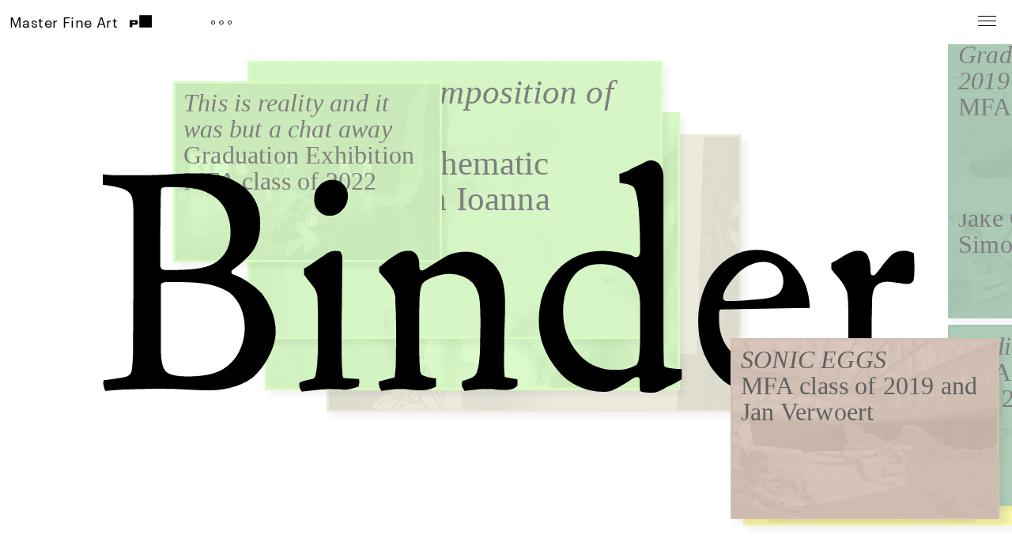

--- FILE ---
content_type: text/html; charset=UTF-8
request_url: https://bindermfa.pzwart.nl/
body_size: 11742
content:
<!DOCTYPE html>
<html lang="en-US" xmlns="http://www.w3.org/1999/xhtml" xmlns:fb="http://ogp.me/ns/fb#">
<head>
<meta charset="UTF-8">
<meta http-equiv="x-ua-compatible" content="ie=edge" />
<meta name="viewport" content="width=device-width, initial-scale=1, minimum-scale=1, maximum-scale=1" />
<title>Binder</title>

<meta property="og:image" content="https://bindermfa.pzwart.nl/wp-content/uploads/2024/03/Addoley-Dzegede-4-300x200.jpg" />
    
<!--[if lt IE 9]>
  <script src="https://bindermfa.pzwart.nl/wp-content/themes/binder/assets/javascripts/html5.js"></script>
<![endif]-->
    <!--[if (gt IE 8) | (IEMobile)]><!-->
<!--<![endif]-->
<!--[if gte IE 9]>
  <style type="text/css">
    .gradient {
       filter: none;
    }
  </style>
<![endif]-->
<!--[if (lt IE 9) & (!IEMobile)]>
  <link rel="stylesheet" href="https://bindermfa.pzwart.nl/wp-content/themes/binder/assets/stylesheets/ie.css" />
<![endif]-->
<meta name='robots' content='max-image-preview:large' />
<link rel='dns-prefetch' href='//cloud.typenetwork.com' />
<link rel="alternate" type="application/rss+xml" title="Binder &raquo; Feed" href="https://bindermfa.pzwart.nl/feed/" />
<script type="text/javascript">
window._wpemojiSettings = {"baseUrl":"https:\/\/s.w.org\/images\/core\/emoji\/14.0.0\/72x72\/","ext":".png","svgUrl":"https:\/\/s.w.org\/images\/core\/emoji\/14.0.0\/svg\/","svgExt":".svg","source":{"concatemoji":"https:\/\/bindermfa.pzwart.nl\/wp-includes\/js\/wp-emoji-release.min.js"}};
/*! This file is auto-generated */
!function(i,n){var o,s,e;function c(e){try{var t={supportTests:e,timestamp:(new Date).valueOf()};sessionStorage.setItem(o,JSON.stringify(t))}catch(e){}}function p(e,t,n){e.clearRect(0,0,e.canvas.width,e.canvas.height),e.fillText(t,0,0);var t=new Uint32Array(e.getImageData(0,0,e.canvas.width,e.canvas.height).data),r=(e.clearRect(0,0,e.canvas.width,e.canvas.height),e.fillText(n,0,0),new Uint32Array(e.getImageData(0,0,e.canvas.width,e.canvas.height).data));return t.every(function(e,t){return e===r[t]})}function u(e,t,n){switch(t){case"flag":return n(e,"\ud83c\udff3\ufe0f\u200d\u26a7\ufe0f","\ud83c\udff3\ufe0f\u200b\u26a7\ufe0f")?!1:!n(e,"\ud83c\uddfa\ud83c\uddf3","\ud83c\uddfa\u200b\ud83c\uddf3")&&!n(e,"\ud83c\udff4\udb40\udc67\udb40\udc62\udb40\udc65\udb40\udc6e\udb40\udc67\udb40\udc7f","\ud83c\udff4\u200b\udb40\udc67\u200b\udb40\udc62\u200b\udb40\udc65\u200b\udb40\udc6e\u200b\udb40\udc67\u200b\udb40\udc7f");case"emoji":return!n(e,"\ud83e\udef1\ud83c\udffb\u200d\ud83e\udef2\ud83c\udfff","\ud83e\udef1\ud83c\udffb\u200b\ud83e\udef2\ud83c\udfff")}return!1}function f(e,t,n){var r="undefined"!=typeof WorkerGlobalScope&&self instanceof WorkerGlobalScope?new OffscreenCanvas(300,150):i.createElement("canvas"),a=r.getContext("2d",{willReadFrequently:!0}),o=(a.textBaseline="top",a.font="600 32px Arial",{});return e.forEach(function(e){o[e]=t(a,e,n)}),o}function t(e){var t=i.createElement("script");t.src=e,t.defer=!0,i.head.appendChild(t)}"undefined"!=typeof Promise&&(o="wpEmojiSettingsSupports",s=["flag","emoji"],n.supports={everything:!0,everythingExceptFlag:!0},e=new Promise(function(e){i.addEventListener("DOMContentLoaded",e,{once:!0})}),new Promise(function(t){var n=function(){try{var e=JSON.parse(sessionStorage.getItem(o));if("object"==typeof e&&"number"==typeof e.timestamp&&(new Date).valueOf()<e.timestamp+604800&&"object"==typeof e.supportTests)return e.supportTests}catch(e){}return null}();if(!n){if("undefined"!=typeof Worker&&"undefined"!=typeof OffscreenCanvas&&"undefined"!=typeof URL&&URL.createObjectURL&&"undefined"!=typeof Blob)try{var e="postMessage("+f.toString()+"("+[JSON.stringify(s),u.toString(),p.toString()].join(",")+"));",r=new Blob([e],{type:"text/javascript"}),a=new Worker(URL.createObjectURL(r),{name:"wpTestEmojiSupports"});return void(a.onmessage=function(e){c(n=e.data),a.terminate(),t(n)})}catch(e){}c(n=f(s,u,p))}t(n)}).then(function(e){for(var t in e)n.supports[t]=e[t],n.supports.everything=n.supports.everything&&n.supports[t],"flag"!==t&&(n.supports.everythingExceptFlag=n.supports.everythingExceptFlag&&n.supports[t]);n.supports.everythingExceptFlag=n.supports.everythingExceptFlag&&!n.supports.flag,n.DOMReady=!1,n.readyCallback=function(){n.DOMReady=!0}}).then(function(){return e}).then(function(){var e;n.supports.everything||(n.readyCallback(),(e=n.source||{}).concatemoji?t(e.concatemoji):e.wpemoji&&e.twemoji&&(t(e.twemoji),t(e.wpemoji)))}))}((window,document),window._wpemojiSettings);
</script>
<style type="text/css">
img.wp-smiley,
img.emoji {
	display: inline !important;
	border: none !important;
	box-shadow: none !important;
	height: 1em !important;
	width: 1em !important;
	margin: 0 0.07em !important;
	vertical-align: -0.1em !important;
	background: none !important;
	padding: 0 !important;
}
</style>
	<link rel='stylesheet' id='wp-block-library-css' href='https://bindermfa.pzwart.nl/wp-includes/css/dist/block-library/style.min.css' type='text/css' media='all' />
<style id='classic-theme-styles-inline-css' type='text/css'>
/*! This file is auto-generated */
.wp-block-button__link{color:#fff;background-color:#32373c;border-radius:9999px;box-shadow:none;text-decoration:none;padding:calc(.667em + 2px) calc(1.333em + 2px);font-size:1.125em}.wp-block-file__button{background:#32373c;color:#fff;text-decoration:none}
</style>
<style id='global-styles-inline-css' type='text/css'>
body{--wp--preset--color--black: #000000;--wp--preset--color--cyan-bluish-gray: #abb8c3;--wp--preset--color--white: #ffffff;--wp--preset--color--pale-pink: #f78da7;--wp--preset--color--vivid-red: #cf2e2e;--wp--preset--color--luminous-vivid-orange: #ff6900;--wp--preset--color--luminous-vivid-amber: #fcb900;--wp--preset--color--light-green-cyan: #7bdcb5;--wp--preset--color--vivid-green-cyan: #00d084;--wp--preset--color--pale-cyan-blue: #8ed1fc;--wp--preset--color--vivid-cyan-blue: #0693e3;--wp--preset--color--vivid-purple: #9b51e0;--wp--preset--gradient--vivid-cyan-blue-to-vivid-purple: linear-gradient(135deg,rgba(6,147,227,1) 0%,rgb(155,81,224) 100%);--wp--preset--gradient--light-green-cyan-to-vivid-green-cyan: linear-gradient(135deg,rgb(122,220,180) 0%,rgb(0,208,130) 100%);--wp--preset--gradient--luminous-vivid-amber-to-luminous-vivid-orange: linear-gradient(135deg,rgba(252,185,0,1) 0%,rgba(255,105,0,1) 100%);--wp--preset--gradient--luminous-vivid-orange-to-vivid-red: linear-gradient(135deg,rgba(255,105,0,1) 0%,rgb(207,46,46) 100%);--wp--preset--gradient--very-light-gray-to-cyan-bluish-gray: linear-gradient(135deg,rgb(238,238,238) 0%,rgb(169,184,195) 100%);--wp--preset--gradient--cool-to-warm-spectrum: linear-gradient(135deg,rgb(74,234,220) 0%,rgb(151,120,209) 20%,rgb(207,42,186) 40%,rgb(238,44,130) 60%,rgb(251,105,98) 80%,rgb(254,248,76) 100%);--wp--preset--gradient--blush-light-purple: linear-gradient(135deg,rgb(255,206,236) 0%,rgb(152,150,240) 100%);--wp--preset--gradient--blush-bordeaux: linear-gradient(135deg,rgb(254,205,165) 0%,rgb(254,45,45) 50%,rgb(107,0,62) 100%);--wp--preset--gradient--luminous-dusk: linear-gradient(135deg,rgb(255,203,112) 0%,rgb(199,81,192) 50%,rgb(65,88,208) 100%);--wp--preset--gradient--pale-ocean: linear-gradient(135deg,rgb(255,245,203) 0%,rgb(182,227,212) 50%,rgb(51,167,181) 100%);--wp--preset--gradient--electric-grass: linear-gradient(135deg,rgb(202,248,128) 0%,rgb(113,206,126) 100%);--wp--preset--gradient--midnight: linear-gradient(135deg,rgb(2,3,129) 0%,rgb(40,116,252) 100%);--wp--preset--font-size--small: 13px;--wp--preset--font-size--medium: 20px;--wp--preset--font-size--large: 36px;--wp--preset--font-size--x-large: 42px;--wp--preset--spacing--20: 0.44rem;--wp--preset--spacing--30: 0.67rem;--wp--preset--spacing--40: 1rem;--wp--preset--spacing--50: 1.5rem;--wp--preset--spacing--60: 2.25rem;--wp--preset--spacing--70: 3.38rem;--wp--preset--spacing--80: 5.06rem;--wp--preset--shadow--natural: 6px 6px 9px rgba(0, 0, 0, 0.2);--wp--preset--shadow--deep: 12px 12px 50px rgba(0, 0, 0, 0.4);--wp--preset--shadow--sharp: 6px 6px 0px rgba(0, 0, 0, 0.2);--wp--preset--shadow--outlined: 6px 6px 0px -3px rgba(255, 255, 255, 1), 6px 6px rgba(0, 0, 0, 1);--wp--preset--shadow--crisp: 6px 6px 0px rgba(0, 0, 0, 1);}:where(.is-layout-flex){gap: 0.5em;}:where(.is-layout-grid){gap: 0.5em;}body .is-layout-flow > .alignleft{float: left;margin-inline-start: 0;margin-inline-end: 2em;}body .is-layout-flow > .alignright{float: right;margin-inline-start: 2em;margin-inline-end: 0;}body .is-layout-flow > .aligncenter{margin-left: auto !important;margin-right: auto !important;}body .is-layout-constrained > .alignleft{float: left;margin-inline-start: 0;margin-inline-end: 2em;}body .is-layout-constrained > .alignright{float: right;margin-inline-start: 2em;margin-inline-end: 0;}body .is-layout-constrained > .aligncenter{margin-left: auto !important;margin-right: auto !important;}body .is-layout-constrained > :where(:not(.alignleft):not(.alignright):not(.alignfull)){max-width: var(--wp--style--global--content-size);margin-left: auto !important;margin-right: auto !important;}body .is-layout-constrained > .alignwide{max-width: var(--wp--style--global--wide-size);}body .is-layout-flex{display: flex;}body .is-layout-flex{flex-wrap: wrap;align-items: center;}body .is-layout-flex > *{margin: 0;}body .is-layout-grid{display: grid;}body .is-layout-grid > *{margin: 0;}:where(.wp-block-columns.is-layout-flex){gap: 2em;}:where(.wp-block-columns.is-layout-grid){gap: 2em;}:where(.wp-block-post-template.is-layout-flex){gap: 1.25em;}:where(.wp-block-post-template.is-layout-grid){gap: 1.25em;}.has-black-color{color: var(--wp--preset--color--black) !important;}.has-cyan-bluish-gray-color{color: var(--wp--preset--color--cyan-bluish-gray) !important;}.has-white-color{color: var(--wp--preset--color--white) !important;}.has-pale-pink-color{color: var(--wp--preset--color--pale-pink) !important;}.has-vivid-red-color{color: var(--wp--preset--color--vivid-red) !important;}.has-luminous-vivid-orange-color{color: var(--wp--preset--color--luminous-vivid-orange) !important;}.has-luminous-vivid-amber-color{color: var(--wp--preset--color--luminous-vivid-amber) !important;}.has-light-green-cyan-color{color: var(--wp--preset--color--light-green-cyan) !important;}.has-vivid-green-cyan-color{color: var(--wp--preset--color--vivid-green-cyan) !important;}.has-pale-cyan-blue-color{color: var(--wp--preset--color--pale-cyan-blue) !important;}.has-vivid-cyan-blue-color{color: var(--wp--preset--color--vivid-cyan-blue) !important;}.has-vivid-purple-color{color: var(--wp--preset--color--vivid-purple) !important;}.has-black-background-color{background-color: var(--wp--preset--color--black) !important;}.has-cyan-bluish-gray-background-color{background-color: var(--wp--preset--color--cyan-bluish-gray) !important;}.has-white-background-color{background-color: var(--wp--preset--color--white) !important;}.has-pale-pink-background-color{background-color: var(--wp--preset--color--pale-pink) !important;}.has-vivid-red-background-color{background-color: var(--wp--preset--color--vivid-red) !important;}.has-luminous-vivid-orange-background-color{background-color: var(--wp--preset--color--luminous-vivid-orange) !important;}.has-luminous-vivid-amber-background-color{background-color: var(--wp--preset--color--luminous-vivid-amber) !important;}.has-light-green-cyan-background-color{background-color: var(--wp--preset--color--light-green-cyan) !important;}.has-vivid-green-cyan-background-color{background-color: var(--wp--preset--color--vivid-green-cyan) !important;}.has-pale-cyan-blue-background-color{background-color: var(--wp--preset--color--pale-cyan-blue) !important;}.has-vivid-cyan-blue-background-color{background-color: var(--wp--preset--color--vivid-cyan-blue) !important;}.has-vivid-purple-background-color{background-color: var(--wp--preset--color--vivid-purple) !important;}.has-black-border-color{border-color: var(--wp--preset--color--black) !important;}.has-cyan-bluish-gray-border-color{border-color: var(--wp--preset--color--cyan-bluish-gray) !important;}.has-white-border-color{border-color: var(--wp--preset--color--white) !important;}.has-pale-pink-border-color{border-color: var(--wp--preset--color--pale-pink) !important;}.has-vivid-red-border-color{border-color: var(--wp--preset--color--vivid-red) !important;}.has-luminous-vivid-orange-border-color{border-color: var(--wp--preset--color--luminous-vivid-orange) !important;}.has-luminous-vivid-amber-border-color{border-color: var(--wp--preset--color--luminous-vivid-amber) !important;}.has-light-green-cyan-border-color{border-color: var(--wp--preset--color--light-green-cyan) !important;}.has-vivid-green-cyan-border-color{border-color: var(--wp--preset--color--vivid-green-cyan) !important;}.has-pale-cyan-blue-border-color{border-color: var(--wp--preset--color--pale-cyan-blue) !important;}.has-vivid-cyan-blue-border-color{border-color: var(--wp--preset--color--vivid-cyan-blue) !important;}.has-vivid-purple-border-color{border-color: var(--wp--preset--color--vivid-purple) !important;}.has-vivid-cyan-blue-to-vivid-purple-gradient-background{background: var(--wp--preset--gradient--vivid-cyan-blue-to-vivid-purple) !important;}.has-light-green-cyan-to-vivid-green-cyan-gradient-background{background: var(--wp--preset--gradient--light-green-cyan-to-vivid-green-cyan) !important;}.has-luminous-vivid-amber-to-luminous-vivid-orange-gradient-background{background: var(--wp--preset--gradient--luminous-vivid-amber-to-luminous-vivid-orange) !important;}.has-luminous-vivid-orange-to-vivid-red-gradient-background{background: var(--wp--preset--gradient--luminous-vivid-orange-to-vivid-red) !important;}.has-very-light-gray-to-cyan-bluish-gray-gradient-background{background: var(--wp--preset--gradient--very-light-gray-to-cyan-bluish-gray) !important;}.has-cool-to-warm-spectrum-gradient-background{background: var(--wp--preset--gradient--cool-to-warm-spectrum) !important;}.has-blush-light-purple-gradient-background{background: var(--wp--preset--gradient--blush-light-purple) !important;}.has-blush-bordeaux-gradient-background{background: var(--wp--preset--gradient--blush-bordeaux) !important;}.has-luminous-dusk-gradient-background{background: var(--wp--preset--gradient--luminous-dusk) !important;}.has-pale-ocean-gradient-background{background: var(--wp--preset--gradient--pale-ocean) !important;}.has-electric-grass-gradient-background{background: var(--wp--preset--gradient--electric-grass) !important;}.has-midnight-gradient-background{background: var(--wp--preset--gradient--midnight) !important;}.has-small-font-size{font-size: var(--wp--preset--font-size--small) !important;}.has-medium-font-size{font-size: var(--wp--preset--font-size--medium) !important;}.has-large-font-size{font-size: var(--wp--preset--font-size--large) !important;}.has-x-large-font-size{font-size: var(--wp--preset--font-size--x-large) !important;}
.wp-block-navigation a:where(:not(.wp-element-button)){color: inherit;}
:where(.wp-block-post-template.is-layout-flex){gap: 1.25em;}:where(.wp-block-post-template.is-layout-grid){gap: 1.25em;}
:where(.wp-block-columns.is-layout-flex){gap: 2em;}:where(.wp-block-columns.is-layout-grid){gap: 2em;}
.wp-block-pullquote{font-size: 1.5em;line-height: 1.6;}
</style>
<link rel='stylesheet' id='kwb-gray-style-css' href='https://bindermfa.pzwart.nl/wp-content/themes/binder/assets/plugins/gray/gray.min.css' type='text/css' media='all' />
<link rel='stylesheet' id='unsemantic-grid-responsive-base-css' href='https://bindermfa.pzwart.nl/wp-content/themes/binder/assets/stylesheets/unsemantic-grid-responsive-base-tablet.css' type='text/css' media='all' />
<link rel='stylesheet' id='unsemantic-grid-responsive-css' href='https://bindermfa.pzwart.nl/wp-content/themes/binder/assets/stylesheets/unsemantic-grid-responsive.css' type='text/css' media='all' />
<link rel='stylesheet' id='style-base-css' href='https://bindermfa.pzwart.nl/wp-content/themes/binder/assets/stylesheets/style-base.css' type='text/css' media='all' />
<link rel='stylesheet' id='linea_arrows-css' href='https://bindermfa.pzwart.nl/wp-content/themes/binder/assets/fonts/linea_arrows/styles.css' type='text/css' media='all' />
<link rel='stylesheet' id='pe-icon-7-stroke-css' href='https://bindermfa.pzwart.nl/wp-content/themes/binder/assets/fonts/pe-icon-7-stroke/css/pe-icon-7-stroke.css' type='text/css' media='all' />
<link rel='stylesheet' id='graphik-css' href='https://bindermfa.pzwart.nl/wp-content/themes/binder/assets/fonts/graphik/1708-JCVNPA.css' type='text/css' media='all' />
<link rel='stylesheet' id='graphik2-css' href='https://bindermfa.pzwart.nl/wp-content/themes/binder/assets/fonts/graphik/1801-NNULSL.css' type='text/css' media='all' />
<link rel='stylesheet' id='eldorado-css' href='//cloud.typenetwork.com/projects/1744/fontface.css/' type='text/css' media='all' />
<link rel='stylesheet' id='datatables-css' href='https://bindermfa.pzwart.nl/wp-content/themes/binder/assets/plugins/datatables/datatables.min.css' type='text/css' media='all' />
<link rel='stylesheet' id='style-css' href='https://bindermfa.pzwart.nl/wp-content/themes/binder/style.css' type='text/css' media='all' />
<script type='text/javascript' src='https://bindermfa.pzwart.nl/wp-includes/js/jquery/jquery.min.js' id='jquery-core-js'></script>
<script type='text/javascript' src='https://bindermfa.pzwart.nl/wp-includes/js/jquery/jquery-migrate.min.js' id='jquery-migrate-js'></script>
<link rel="https://api.w.org/" href="https://bindermfa.pzwart.nl/wp-json/" /><link rel="EditURI" type="application/rsd+xml" title="RSD" href="https://bindermfa.pzwart.nl/xmlrpc.php?rsd" />
<meta name="generator" content="WordPress 6.3.2" />
<script type="text/javascript">//<![CDATA[
  function external_links_in_new_windows_loop() {
    if (!document.links) {
      document.links = document.getElementsByTagName('a');
    }
    var change_link = false;
    var force = '';
    var ignore = '';

    for (var t=0; t<document.links.length; t++) {
      var all_links = document.links[t];
      change_link = false;
      
      if(document.links[t].hasAttribute('onClick') == false) {
        // forced if the address starts with http (or also https), but does not link to the current domain
        if(all_links.href.search(/^http/) != -1 && all_links.href.search('bindermfa.pzwart.nl') == -1 && all_links.href.search(/^#/) == -1) {
          // console.log('Changed ' + all_links.href);
          change_link = true;
        }
          
        if(force != '' && all_links.href.search(force) != -1) {
          // forced
          // console.log('force ' + all_links.href);
          change_link = true;
        }
        
        if(ignore != '' && all_links.href.search(ignore) != -1) {
          // console.log('ignore ' + all_links.href);
          // ignored
          change_link = false;
        }

        if(change_link == true) {
          // console.log('Changed ' + all_links.href);
          document.links[t].setAttribute('onClick', 'javascript:window.open(\'' + all_links.href.replace(/'/g, '') + '\', \'_blank\', \'noopener\'); return false;');
          document.links[t].removeAttribute('target');
        }
      }
    }
  }
  
  // Load
  function external_links_in_new_windows_load(func)
  {  
    var oldonload = window.onload;
    if (typeof window.onload != 'function'){
      window.onload = func;
    } else {
      window.onload = function(){
        oldonload();
        func();
      }
    }
  }

  external_links_in_new_windows_load(external_links_in_new_windows_loop);
  //]]></script>


<style>
#preloader {
	background-color: #dbd6b8;
}
/*body.category-issue-7 #main-nav, body.category-issue-7 #main-nav ul.main-nav {
	background-color: #dbd6b8;
}*/

.home .category-issue-1, .single.category-issue-1 #content a {
    /*color: #ffd447 !important;*/
    border-color: #ffd447 !important;
}
.home .category-issue-1, .archive-table .row-category-issue-1:hover {
    background-color: #ffd447 !important;
}
.single.category-issue-1 .student-block .element h5, .single.category-issue-1 .student-block .element h5 a {
    color: #ffd447 !important;
    border-color: #ffd447 !important;
}

.home .category-issue-2, .single.category-issue-2 #content a {
    /*color: #ffcdb2 !important;*/
    border-color: #ffcdb2 !important;
}
.home .category-issue-2, .archive-table .row-category-issue-2:hover {
    background-color: #ffcdb2 !important;
}
.single.category-issue-2 .student-block .element h5, .single.category-issue-2 .student-block .element h5 a {
    color: #ffcdb2 !important;
    border-color: #ffcdb2 !important;
}

.home .category-issue-3, .single.category-issue-3 #content a {
    /*color: #ba9682 !important;*/
    border-color: #ba9682 !important;
}
.home .category-issue-3, .archive-table .row-category-issue-3:hover {
    background-color: #ba9682 !important;
}
.single.category-issue-3 .student-block .element h5, .single.category-issue-3 .student-block .element h5 a {
    color: #ba9682 !important;
    border-color: #ba9682 !important;
}

.home .category-issue-4, .single.category-issue-4 #content a {
    /*color: #4b9364 !important;*/
    border-color: #4b9364 !important;
}
.home .category-issue-4, .archive-table .row-category-issue-4:hover {
    background-color: #4b9364 !important;
}
.single.category-issue-4 .student-block .element h5, .single.category-issue-4 .student-block .element h5 a {
    color: #4b9364 !important;
    border-color: #4b9364 !important;
}

.home .category-issue-5, .single.category-issue-5 #content a {
    /*color: #f4ef46 !important;*/
    border-color: #f4ef46 !important;
}
.home .category-issue-5, .archive-table .row-category-issue-5:hover {
    background-color: #f4ef46 !important;
}
.single.category-issue-5 .student-block .element h5, .single.category-issue-5 .student-block .element h5 a {
    color: #f4ef46 !important;
    border-color: #f4ef46 !important;
}

.home .category-issue-6, .single.category-issue-6 #content a {
    /*color: #aff986 !important;*/
    border-color: #aff986 !important;
}
.home .category-issue-6, .archive-table .row-category-issue-6:hover {
    background-color: #aff986 !important;
}
.single.category-issue-6 .student-block .element h5, .single.category-issue-6 .student-block .element h5 a {
    color: #aff986 !important;
    border-color: #aff986 !important;
}

.home .category-issue-7, .single.category-issue-7 #content a {
    /*color: #dbd6b8 !important;*/
    border-color: #dbd6b8 !important;
}
.home .category-issue-7, .archive-table .row-category-issue-7:hover {
    background-color: #dbd6b8 !important;
}
.single.category-issue-7 .student-block .element h5, .single.category-issue-7 .student-block .element h5 a {
    color: #dbd6b8 !important;
    border-color: #dbd6b8 !important;
}
</style>
    
</head>
<body class="home blog">
<div id="preloader" class=""></div>
<!-- start header -->

<div id="header">
    <div class="grid-container">
        <div class="grid-20 tablet-grid-20 mobile-grid-100 header-section logo-container">
            <!--<a href="https://bindermfa.pzwart.nl">-->
                M<span class="hide-on-tablet">aster </span>F<span class="hide-on-tablet">ine </span>A<span class="hide-on-tablet">rt</span><span class="logo"></span>
            <!--</a>-->
        </div>
        <div class="grid-20 tablet-grid-20 mobile-grid-20 header-section">
            <a href="#" class="toggle-info-layer"><i href="#" class="pe-icon pe-7s-more"></i></a>
        </div>
        <div class="grid-20 tablet-grid-20 mobile-grid-60 header-section title-container">
            <h1><a href="https://bindermfa.pzwart.nl">Binder</a></h1>
        </div>
        <!-- -->
        <div class="grid-40 tablet-grid-40 mobile-grid-20 header-section navigation">
            <div class="nav-wrapper">
                                <a href="https://bindermfa.pzwart.nl/issue-7" class="btn_mobile_menu"><i class="css-icon-container bars-container"><i class="bars"></i></i><i class="css-icon-container cross-container"></i></a>
                <div id="main-nav" class="">
                    <ul id="header-archive-index" class="main-nav issue-menu">
    <li class="parent inactive" data-issue-nr="I" style="background-color: #ffd447">
        <h5><a href="https://bindermfa.pzwart.nl/issue-1"><span class=" hidden">Issue </span>I<span class="overlay"></span></a></h5>
        <ul class="collapse">
            <li><h5></h5></li>
                        <li class="article-type">
                <h6>Editorial</h6>
                <ul>
                                    <li class="post"><a href="https://bindermfa.pzwart.nl/issue-1/a-new-beginning/"><i>First Take</i> Vivian Sky Rehberg</a></li>
                                </ul>
            </li>
                        <li class="article-type">
                <h6>Feature</h6>
                <ul>
                                    <li class="post"><a href="https://bindermfa.pzwart.nl/issue-1/flavourland/"><i>Flavourland 2017</i> Fall research excursion to Land art sites in Emmen and Flevoland with MFA classes of 2018 and 2019</a></li>
                                    <li class="post"><a href="https://bindermfa.pzwart.nl/issue-1/graduation-2017-crookedelbowserpentbrain/"><i>Crooked Elbow, Serpent Brain</i> MFA class of 2017 Graduate Exhibition</a></li>
                                </ul>
            </li>
                        <li class="article-type">
                <h6>Words</h6>
                <ul>
                                    <li class="post"><a href="https://bindermfa.pzwart.nl/issue-1/still-afraid_vsr/"><i>Still Afraid of All of You</i> MFA class of 2017 with Liesbeth Bik, Bernd Krauß, and Katarina Zdjelar</a></li>
                                </ul>
            </li>
                    </ul>
            </li
><li class="parent inactive" data-issue-nr="II" style="background-color: #ffcdb2">
        <h5><a href="https://bindermfa.pzwart.nl/issue-2"><span class=" hidden">Issue </span>II<span class="overlay"></span></a></h5>
        <ul class="collapse">
            <li><h5></h5></li>
                        <li class="article-type">
                <h6>Editorial</h6>
                <ul>
                                    <li class="post"><a href="https://bindermfa.pzwart.nl/issue-2/what-is-the-offer/"><i>What’s the Offer? Exhibitioning is a Verb!</i> Liesbeth Bik</a></li>
                                </ul>
            </li>
                        <li class="article-type">
                <h6>Feature</h6>
                <ul>
                                    <li class="post"><a href="https://bindermfa.pzwart.nl/issue-2/the-way-beyond-art/"><i>The Way Beyond Art</i> Josje Hattink </a></li>
                                    <li class="post"><a href="https://bindermfa.pzwart.nl/issue-2/mini-eiffel-towers-dredged-from-the-bottoms-of-rotterdam-canals-spring-research-excursion-to-paris-with-mfa-classes-of-2018-and-2019/"><i>Mini Eiffel Towers Dredged from the Bottoms of Rotterdam Canals: Spring Research Excursion to Paris</i> Lili Huston-Herterich</a></li>
                                    <li class="post"><a href="https://bindermfa.pzwart.nl/issue-2/whats-the-offer-2018-open-studios/"><i>What&#8217;s the Offer? 2018 Open Studios</i> Liesbeth Bik and PZI MFA classes of 2018 and 2019 </a></li>
                                    <li class="post"><a href="https://bindermfa.pzwart.nl/issue-2/fomo-fm-2/"><i>FOMOfm</i> Sophie Bates and Nick Thomas </a></li>
                                </ul>
            </li>
                        <li class="article-type">
                <h6>Words</h6>
                <ul>
                                    <li class="post"><a href="https://bindermfa.pzwart.nl/issue-2/hangry-what-was-on-offer/"><i>Hangry: What Was on Offer</i> Honey Jones-Hughes</a></li>
                                </ul>
            </li>
                    </ul>
            </li
><li class="parent inactive" data-issue-nr="III" style="background-color: #ba9682">
        <h5><a href="https://bindermfa.pzwart.nl/issue-3"><span class=" hidden">Issue </span>III<span class="overlay"></span></a></h5>
        <ul class="collapse">
            <li><h5></h5></li>
                        <li class="article-type">
                <h6>Feature</h6>
                <ul>
                                    <li class="post"><a href="https://bindermfa.pzwart.nl/issue-3/sonic-eggs/"><i>SONIC EGGS</i> MFA class of 2019 and Jan Verwoert</a></li>
                                    <li class="post"><a href="https://bindermfa.pzwart.nl/issue-3/spills-retrospective-reflections-and-contaminated-afterthoughts/"><i>SPILLS: Retrospective Reflections and Contaminated Afterthoughts</i> Federica Bueti</a></li>
                                </ul>
            </li>
                        <li class="article-type">
                <h6>Words</h6>
                <ul>
                                    <li class="post"><a href="https://bindermfa.pzwart.nl/issue-3/tripping-autonomy/"><i>TRIPPING AUTONOMY</i> MFA class of 2018 Graduate Exhibition</a></li>
                                </ul>
            </li>
                    </ul>
            </li
><li class="parent inactive" data-issue-nr="IV" style="background-color: #4b9364">
        <h5><a href="https://bindermfa.pzwart.nl/issue-4"><span class=" hidden">Issue </span>IV<span class="overlay"></span></a></h5>
        <ul class="collapse">
            <li><h5>Title Categories</h5></li>
                        <li class="article-type">
                <h6>Feature</h6>
                <ul>
                                    <li class="post"><a href="https://bindermfa.pzwart.nl/issue-4/studios-open-2019/"><i>Studios Open 2019</i> MFA classes of 2019 and 2020</a></li>
                                    <li class="post"><a href="https://bindermfa.pzwart.nl/issue-4/your-silence-will-not-protect-you/"><i>Your Silence Will Not Protect You</i> Jake Caleb and Daphne Simons</a></li>
                                    <li class="post"><a href="https://bindermfa.pzwart.nl/issue-4/__graduate_exhibition_gallery/"><i>Graduate Exhibition 2019</i> MFA class of 2019</a></li>
                                </ul>
            </li>
                        <li class="article-type">
                <h6>Words</h6>
                <ul>
                                    <li class="post"><a href="https://bindermfa.pzwart.nl/issue-4/mfa-class-of-2019-graduate-exhibition-catalogue-midnight-sunburn/"><i>Midnight Sunburn</i> MFA class of 2019 Exhibition Catalogue</a></li>
                                </ul>
            </li>
                    </ul>
            </li
><li class="parent inactive" data-issue-nr="V" style="background-color: #f4ef46">
        <h5><a href="https://bindermfa.pzwart.nl/issue-5"><span class=" hidden">Issue </span>V<span class="overlay"></span></a></h5>
        <ul class="collapse">
            <li><h5>Title here</h5></li>
                        <li class="article-type">
                <h6>Feature</h6>
                <ul>
                                    <li class="post"><a href="https://bindermfa.pzwart.nl/issue-5/field-notes-from-home-2/"><i>Field Notes from Home</i> MFA class of 2020 and Danny Giles</a></li>
                                </ul>
            </li>
                    </ul>
            </li
><li class="parent inactive" data-issue-nr="VI" style="background-color: #aff986">
        <h5><a href="https://bindermfa.pzwart.nl/issue-6"><span class=" hidden">Issue </span>VI<span class="overlay"></span></a></h5>
        <ul class="collapse">
            <li><h5></h5></li>
                        <li class="article-type">
                <h6>Feature</h6>
                <ul>
                                    <li class="post"><a href="https://bindermfa.pzwart.nl/issue-6/this-is-reality-and-it-was-but-a-chat-away/"><i>This is reality and it was but a chat away</i> Graduation Exhibition MFA class of 2022</a></li>
                                </ul>
            </li>
                        <li class="article-type">
                <h6>Words</h6>
                <ul>
                                    <li class="post"><a href="https://bindermfa.pzwart.nl/issue-6/a-care-package-a-cooking-session-a-podcast-some-notes-on-artistic-research-and-practice/"><i>A care package, a cooking session, a podcast: some notes on artistic research and practice</i> MFA first year students with Cannach MacBride</a></li>
                                    <li class="post"><a href="https://bindermfa.pzwart.nl/issue-6/yucca/"><i>Yucca – A composition of cadences</i> MFA 2022 Thematic Seminar with Ioanna Gerakidi</a></li>
                                </ul>
            </li>
                    </ul>
            </li
><li class="parent active" data-issue-nr="VII" style="background-color: #dbd6b8">
        <h5><a href="https://bindermfa.pzwart.nl/issue-7"><span class="">Issue </span>VII<span class="overlay"></span></a></h5>
        <ul class="collapse">
            <li><h5></h5></li>
                        <li class="article-type">
                <h6>Feature</h6>
                <ul>
                                    <li class="post"><a href="https://bindermfa.pzwart.nl/issue-7/a-conversation-with-addoley-dzegede/"><i>A Conversation with Addoley Dzegede</i> Daniel Giles</a></li>
                                </ul>
            </li>
                    </ul>
            </li
></ul>            
                </div>
            </div>    
        </div>
    </div>
</div>

<!-- end header --> 

<!-- start content -->
    
<div id="content"> 

    <!-- front-page -->

    <div id="front-page" class="grid-container canvas-draggables">
                
                
        
        <div id="slide-2220" class="slide medium new slide-0 tablet-grid-100 mobile-grid-100">
            <div class="slide-content category-issue-7">
                <!--<a href="https://bindermfa.pzwart.nl/issue-7/a-conversation-with-addoley-dzegede/" class="overlay-link"></a>-->
                <a href="https://bindermfa.pzwart.nl/issue-7/a-conversation-with-addoley-dzegede/" class="grayscale grayscale-fade"><img width="1500" height="1000" src="" class=" wp-post-image" alt="" decoding="async" srcset="" sizes="(max-width: 1500px) 100vw, 1500px" data-lazy-src="https://bindermfa.pzwart.nl/wp-content/uploads/2024/03/Addoley-Dzegede-4-1500x1000.jpg" data-lazy-srcset="https://bindermfa.pzwart.nl/wp-content/uploads/2024/03/Addoley-Dzegede-4-1500x1000.jpg 1500w, https://bindermfa.pzwart.nl/wp-content/uploads/2024/03/Addoley-Dzegede-4-300x200.jpg 300w, https://bindermfa.pzwart.nl/wp-content/uploads/2024/03/Addoley-Dzegede-4-1024x683.jpg 1024w, https://bindermfa.pzwart.nl/wp-content/uploads/2024/03/Addoley-Dzegede-4-768x512.jpg 768w, https://bindermfa.pzwart.nl/wp-content/uploads/2024/03/Addoley-Dzegede-4-1536x1024.jpg 1536w, https://bindermfa.pzwart.nl/wp-content/uploads/2024/03/Addoley-Dzegede-4-2048x1365.jpg 2048w" /></a>
                <h2><a href="https://bindermfa.pzwart.nl/issue-7/a-conversation-with-addoley-dzegede/"><i>A Conversation with Addoley Dzegede</i> Daniel Giles</a></h2>
            </div>
        </div>
                
                
        
        <div id="slide-2169" class="slide medium new slide-1 tablet-grid-100 mobile-grid-100">
            <div class="slide-content category-issue-6">
                <!--<a href="https://bindermfa.pzwart.nl/issue-6/a-care-package-a-cooking-session-a-podcast-some-notes-on-artistic-research-and-practice/" class="overlay-link"></a>-->
                <a href="https://bindermfa.pzwart.nl/issue-6/a-care-package-a-cooking-session-a-podcast-some-notes-on-artistic-research-and-practice/" class="grayscale grayscale-fade"><img width="1500" height="1000" src="" class=" wp-post-image" alt="" decoding="async" loading="lazy" srcset="" sizes="(max-width: 1500px) 100vw, 1500px" data-lazy-src="https://bindermfa.pzwart.nl/wp-content/uploads/2022/10/image-5-1500x1000.jpg" data-lazy-srcset="https://bindermfa.pzwart.nl/wp-content/uploads/2022/10/image-5-1500x1000.jpg 1500w, https://bindermfa.pzwart.nl/wp-content/uploads/2022/10/image-5-300x200.jpg 300w, https://bindermfa.pzwart.nl/wp-content/uploads/2022/10/image-5-768x512.jpg 768w, https://bindermfa.pzwart.nl/wp-content/uploads/2022/10/image-5-1024x683.jpg 1024w" /></a>
                <h2><a href="https://bindermfa.pzwart.nl/issue-6/a-care-package-a-cooking-session-a-podcast-some-notes-on-artistic-research-and-practice/"><i>A care package, a cooking session, a podcast: some notes on artistic research and practice</i> MFA first year students with Cannach MacBride</a></h2>
            </div>
        </div>
                
                
        
        <div id="slide-2002" class="slide medium new slide-2 tablet-grid-100 mobile-grid-100">
            <div class="slide-content category-issue-6">
                <!--<a href="https://bindermfa.pzwart.nl/issue-6/yucca/" class="overlay-link"></a>-->
                <a href="https://bindermfa.pzwart.nl/issue-6/yucca/" class="grayscale grayscale-fade"><img width="1500" height="1000" src="" class=" wp-post-image" alt="" decoding="async" loading="lazy" data-lazy-src="https://bindermfa.pzwart.nl/wp-content/uploads/2022/06/yucca_side_A_detail-1500x1000.png" data-lazy-srcset="" srcset="" /></a>
                <h2><a href="https://bindermfa.pzwart.nl/issue-6/yucca/"><i>Yucca – A composition of cadences</i> MFA 2022 Thematic Seminar with Ioanna Gerakidi</a></h2>
            </div>
        </div>
                
                
        
        <div id="slide-2039" class="slide small new slide-3 tablet-grid-100 mobile-grid-100">
            <div class="slide-content category-issue-6">
                <!--<a href="https://bindermfa.pzwart.nl/issue-6/this-is-reality-and-it-was-but-a-chat-away/" class="overlay-link"></a>-->
                <a href="https://bindermfa.pzwart.nl/issue-6/this-is-reality-and-it-was-but-a-chat-away/" class="grayscale grayscale-fade"><img width="1500" height="1000" src="" class=" wp-post-image" alt="" decoding="async" loading="lazy" srcset="" sizes="(max-width: 1500px) 100vw, 1500px" data-lazy-src="https://bindermfa.pzwart.nl/wp-content/uploads/2022/08/Ubik_PZI_graduation_show_2022-3-1500x1000.jpg" data-lazy-srcset="https://bindermfa.pzwart.nl/wp-content/uploads/2022/08/Ubik_PZI_graduation_show_2022-3-1500x1000.jpg 1500w, https://bindermfa.pzwart.nl/wp-content/uploads/2022/08/Ubik_PZI_graduation_show_2022-3-300x200.jpg 300w, https://bindermfa.pzwart.nl/wp-content/uploads/2022/08/Ubik_PZI_graduation_show_2022-3-768x512.jpg 768w, https://bindermfa.pzwart.nl/wp-content/uploads/2022/08/Ubik_PZI_graduation_show_2022-3-1024x683.jpg 1024w" /></a>
                <h2><a href="https://bindermfa.pzwart.nl/issue-6/this-is-reality-and-it-was-but-a-chat-away/"><i>This is reality and it was but a chat away</i> Graduation Exhibition MFA class of 2022</a></h2>
            </div>
        </div>
                
                
        
        <div id="slide-1963" class="slide small new slide-4 tablet-grid-100 mobile-grid-100">
            <div class="slide-content category-issue-5">
                <!--<a href="https://bindermfa.pzwart.nl/issue-5/field-notes-from-home-2/" class="overlay-link"></a>-->
                <a href="https://bindermfa.pzwart.nl/issue-5/field-notes-from-home-2/" class="grayscale grayscale-fade"><img width="1500" height="1000" src="" class=" wp-post-image" alt="" decoding="async" loading="lazy" data-lazy-src="https://bindermfa.pzwart.nl/wp-content/uploads/2020/05/1_geological-meditation-1500x1000.jpg" data-lazy-srcset="" srcset="" /></a>
                <h2><a href="https://bindermfa.pzwart.nl/issue-5/field-notes-from-home-2/"><i>Field Notes from Home</i> MFA class of 2020 and Danny Giles</a></h2>
            </div>
        </div>
                
                
        
        <div id="slide-1545" class="slide small new slide-5 tablet-grid-100 mobile-grid-100">
            <div class="slide-content category-issue-3">
                <!--<a href="https://bindermfa.pzwart.nl/issue-3/sonic-eggs/" class="overlay-link"></a>-->
                <a href="https://bindermfa.pzwart.nl/issue-3/sonic-eggs/" class="grayscale grayscale-fade"><img width="1500" height="1000" src="" class=" wp-post-image" alt="" decoding="async" loading="lazy" data-lazy-src="https://bindermfa.pzwart.nl/wp-content/uploads/2019/05/let-us-take-you-from-here-to-anywhere-1500x1000.jpg" data-lazy-srcset="" srcset="" /></a>
                <h2><a href="https://bindermfa.pzwart.nl/issue-3/sonic-eggs/"><i>SONIC EGGS</i> MFA class of 2019 and Jan Verwoert</a></h2>
            </div>
        </div>
                
                
        
        <div id="slide-1508" class="slide small old half-opacity slide-6 tablet-grid-100 mobile-grid-100">
            <div class="slide-content category-issue-4">
                <!--<a href="https://bindermfa.pzwart.nl/issue-4/studios-open-2019/" class="overlay-link"></a>-->
                <a href="https://bindermfa.pzwart.nl/issue-4/studios-open-2019/" class="grayscale grayscale-fade"><img width="1500" height="1000" src="" class=" wp-post-image" alt="" decoding="async" loading="lazy" data-lazy-src="https://bindermfa.pzwart.nl/wp-content/uploads/2019/04/PZI-StudiosOpen-V6-1500x1000.jpg" data-lazy-srcset="" srcset="" /></a>
                <h2><a href="https://bindermfa.pzwart.nl/issue-4/studios-open-2019/"><i>Studios Open 2019</i> MFA classes of 2019 and 2020</a></h2>
            </div>
        </div>
                
                
        
        <div id="slide-1501" class="slide small old half-opacity slide-7 tablet-grid-100 mobile-grid-100">
            <div class="slide-content category-issue-4">
                <!--<a href="https://bindermfa.pzwart.nl/issue-4/your-silence-will-not-protect-you/" class="overlay-link"></a>-->
                <a href="https://bindermfa.pzwart.nl/issue-4/your-silence-will-not-protect-you/" class="grayscale grayscale-fade"><img width="750" height="480" src="" class=" wp-post-image" alt="" decoding="async" loading="lazy" srcset="" sizes="(max-width: 750px) 100vw, 750px" data-lazy-src="https://bindermfa.pzwart.nl/wp-content/uploads/2019/04/Your-silence-will-not-protect-you-6.jpg" data-lazy-srcset="https://bindermfa.pzwart.nl/wp-content/uploads/2019/04/Your-silence-will-not-protect-you-6.jpg 750w, https://bindermfa.pzwart.nl/wp-content/uploads/2019/04/Your-silence-will-not-protect-you-6-300x192.jpg 300w" /></a>
                <h2><a href="https://bindermfa.pzwart.nl/issue-4/your-silence-will-not-protect-you/"><i>Your Silence Will Not Protect You</i> Jake Caleb and Daphne Simons</a></h2>
            </div>
        </div>
                
                
        
        <div id="slide-1801" class="slide small old half-opacity slide-8 tablet-grid-100 mobile-grid-100">
            <div class="slide-content category-issue-4">
                <!--<a href="https://bindermfa.pzwart.nl/issue-4/__graduate_exhibition_gallery/" class="overlay-link"></a>-->
                <a href="https://bindermfa.pzwart.nl/issue-4/__graduate_exhibition_gallery/" class="grayscale grayscale-fade"><img width="1500" height="1000" src="" class=" wp-post-image" alt="" decoding="async" loading="lazy" data-lazy-src="https://bindermfa.pzwart.nl/wp-content/uploads/2019/12/TeddyCoste_1-1500x1000.jpg" data-lazy-srcset="" srcset="" /></a>
                <h2><a href="https://bindermfa.pzwart.nl/issue-4/__graduate_exhibition_gallery/"><i>Graduate Exhibition 2019</i> MFA class of 2019</a></h2>
            </div>
        </div>
                
                    
                
        <div class="slide title v-align-parent hide-on-mobile hide-on-tablet-portrait"><img src="https://bindermfa.pzwart.nl/wp-content/themes/binder/assets/images/logo_binder.svg" class="v-align"></div>

    </div>

    <!-- end front-page -->

</div>

<!-- end content -->

<!-- start info-layer -->


<div id="info-layer" class="hidden"> 
 
    <div id="layer-header">
        <div class="grid-container">
            <div class="grid-20 tablet-grid-20 mobile-grid-100 header-section logo-container">
                <div class="hide-on-desktop hide-on-tablet" style="float: left;">M<span class="hide-on-tablet">aster </span>F<span class="hide-on-tablet">ine </span>A<span class="hide-on-tablet">rt</span></div>
                <div style="float: left;"><div class="textwidget custom-html-widget"><span class='social_icon_holder'><a href='https://www.facebook.com/Piet-Zwart-Institute-Master-Fine-Art-219064838198044/'><i class='pe-icon pe-7s-smile'></i></a></span><span class='social_icon_holder'><a href='https://www.instagram.com/mfapietzwartinstitute/'><i class='pe-icon pe-7s-camera'></i></a></span><span class='social_icon_holder'><a href='https://vimeo.com/user58547191'><i class='pe-icon pe-7s-film'></i></a></span></div></div>
                <span class="logo"></span>
            </div>
            <div class="grid-20 tablet-grid-20 mobile-grid-20 header-section close-btn">
                <a href="#" class="toggle-info-layer"><i href="#" class="linea-icon icon-arrows-remove"></i>&nbsp;</a>
            </div>
            <div class="grid-20 tablet-grid-20 mobile-grid-60 header-section title-container">
                <h1><a href="https://bindermfa.pzwart.nl">Binder</a></h1>
            </div>
            <!-- -->
            <div class="grid-40 tablet-grid-40 mobile-grid-20 header-section navigation">

            </div>
        </div>
    </div>
     
    <div id="" class="grid-container">

        <div class="grid-20 tablet-grid-20 mobile-grid-100 layer-nav">
            <ul>
            <li class="menu-item-about current"><a href="#about" class="scroll_to">About</a></li><li class="menu-item-team"><a href="#team" class="scroll_to">Team</a></li><li class="menu-item-archive"><a href="#archive" class="scroll_to">Archive</a></li><li class="menu-item-colophon"><a href="#colophon" class="scroll_to">Colophon</a></li>          </ul>      
        </div>
        <div class="grid-80 prefix-20 tablet-grid-80 tablet-prefix-20 mobile-grid-100 grid-parent layer-content">
            <div id="about" class="layer-page-block"><div class="grid-80 tablet-grid-80 mobile-grid-100"><p>Binder is an initiative of the Master Fine Art (Master of Fine Art and Design, in Fine Art) at the Piet Zwart Institute, which houses the international Master programmes of the Willem de Kooning Academy at Hogeschool Rotterdam. The Piet Zwart Institute is dedicated to promoting study and research in the fields of art, design, and art education.</p>
<p>Binder was founded in 2017 as a web publication dedicated to the research, practice, and writing produced by the Master Fine Art community. It serves as site for documentation of past and present work, writing, exhibitions, and educational projects. Each issue of Binder will be filled on an ongoing basis by the students, staff, and guests of the MFA program.</p>
<p><strong>Contact</strong><br />
E: p&#122;&#119;&#x61;&#x72;t-&#105;&#110;&#x66;&#x6f;&#64;h&#114;&#46;&#x6e;&#x6c;<br />
T: + 31 (0)10 794 7410</p>
<p><strong>Postal address</strong><br />
Piet Zwart Institute<br />
Master Fine Art<br />
Att&#8217;n: Binder Editorial<br />
P.O. Box 1272<br />
3000 BG Rotterdam<br />
The Netherlands</p>

                        </div></div><div id="team" class="layer-page-block"><div class="grid-80 tablet-grid-80 mobile-grid-100"><p><strong>Binder Editorial</strong><br />
Editors:<em> </em>Danny Giles (from August 2019 until present), Vivian Sky Rehberg (September 2017 until July 2019)<br />
Copy Editor: Liz Allan<br />
Documentation: Tor Jonsson, Sol Archer, Michaela Lakova</p>
<p><strong>MFA Staff 2019–20</strong><br />
MFA tutors: Liesbeth Bik, Kate Briggs, Bernd Krauß, Mike Sperlinger, Jan Verwoert, Nina Wakeford, Katarina Zdjelar</p>
<p>MFA Course Director: Danny Giles<br />
MFA Coordinator: Petra van der Kooij<br />
MFA Assistant Coordinator: Susanna Fasciolo</p>

                        </div></div><div id="archive" class="layer-page-block"><div class="grid-100 tablet-grid-100 mobile-grid-100"><div class="archive-mobile-table-filter hide-on-desktop">Show: <a href="#" data-filter="*" class="selected">All</a> <a href="#" data-filter="row-article-type-editorial">Editorial</a> <a href="#" data-filter="row-article-type-feature">Feature</a> <a href="#" data-filter="row-article-type-words">Words</a> </div><table id="archive-table" class="archive-table mdl-data-table dataTable no-footer" width="100%" cellspacing="0"><thead class="hide-on-mobile"><tr><th class="table-5 mobile-table-10">#</th><th class="table-10 mobile-table-15">Year</th><th class="table-30 mobile-table-75">Author</th><th class="table-40 hide-on-mobile">Title</th><th class="table-15 hide-on-mobile">Section</th></tr></thead><tbody><tr class="clickable-row row-category-issue-7 row-article-type-feature" data-href="https://bindermfa.pzwart.nl/issue-7/a-conversation-with-addoley-dzegede/"><td class="table-5 mobile-table-10">VII</td><td class="table-10 mobile-table-15"><a href="https://bindermfa.pzwart.nl/issue-7/a-conversation-with-addoley-dzegede/">2024</td><td class="table-30 mobile-table-75"><a href="https://bindermfa.pzwart.nl/issue-7/a-conversation-with-addoley-dzegede/"><em class="hide-on-desktop hide-on-tablet">A Conversation with Addoley Dzegede<br></em>Daniel Giles</a></td><td class="table-40 hide-on-mobile"><a href="https://bindermfa.pzwart.nl/issue-7/a-conversation-with-addoley-dzegede/">A Conversation with Addoley Dzegede</a></td><td class="table-15 hide-on-mobile"><a href="https://bindermfa.pzwart.nl/issue-7/a-conversation-with-addoley-dzegede/">Feature</a></td></tr><tr class="clickable-row row-category-issue-6 row-article-type-words" data-href="https://bindermfa.pzwart.nl/issue-6/a-care-package-a-cooking-session-a-podcast-some-notes-on-artistic-research-and-practice/"><td class="table-5 mobile-table-10">VI</td><td class="table-10 mobile-table-15"><a href="https://bindermfa.pzwart.nl/issue-6/a-care-package-a-cooking-session-a-podcast-some-notes-on-artistic-research-and-practice/">2022</td><td class="table-30 mobile-table-75"><a href="https://bindermfa.pzwart.nl/issue-6/a-care-package-a-cooking-session-a-podcast-some-notes-on-artistic-research-and-practice/"><em class="hide-on-desktop hide-on-tablet">A care package, a cooking session, a podcast: some notes on artistic research and practice<br></em>MFA first year students with Cannach MacBride</a></td><td class="table-40 hide-on-mobile"><a href="https://bindermfa.pzwart.nl/issue-6/a-care-package-a-cooking-session-a-podcast-some-notes-on-artistic-research-and-practice/">A care package, a cooking session, a podcast: some notes on artistic research and practice</a></td><td class="table-15 hide-on-mobile"><a href="https://bindermfa.pzwart.nl/issue-6/a-care-package-a-cooking-session-a-podcast-some-notes-on-artistic-research-and-practice/">Words</a></td></tr><tr class="clickable-row row-category-issue-6 row-article-type-words" data-href="https://bindermfa.pzwart.nl/issue-6/yucca/"><td class="table-5 mobile-table-10">VI</td><td class="table-10 mobile-table-15"><a href="https://bindermfa.pzwart.nl/issue-6/yucca/">2022</td><td class="table-30 mobile-table-75"><a href="https://bindermfa.pzwart.nl/issue-6/yucca/"><em class="hide-on-desktop hide-on-tablet">Yucca – A composition of cadences<br></em>MFA 2022 Thematic Seminar with Ioanna Gerakidi</a></td><td class="table-40 hide-on-mobile"><a href="https://bindermfa.pzwart.nl/issue-6/yucca/">Yucca – A composition of cadences</a></td><td class="table-15 hide-on-mobile"><a href="https://bindermfa.pzwart.nl/issue-6/yucca/">Words</a></td></tr><tr class="clickable-row row-category-issue-6 row-article-type-feature" data-href="https://bindermfa.pzwart.nl/issue-6/this-is-reality-and-it-was-but-a-chat-away/"><td class="table-5 mobile-table-10">VI</td><td class="table-10 mobile-table-15"><a href="https://bindermfa.pzwart.nl/issue-6/this-is-reality-and-it-was-but-a-chat-away/">2022</td><td class="table-30 mobile-table-75"><a href="https://bindermfa.pzwart.nl/issue-6/this-is-reality-and-it-was-but-a-chat-away/"><em class="hide-on-desktop hide-on-tablet">This is reality and it was but a chat away<br></em>Graduation Exhibition MFA class of 2022</a></td><td class="table-40 hide-on-mobile"><a href="https://bindermfa.pzwart.nl/issue-6/this-is-reality-and-it-was-but-a-chat-away/">This is reality and it was but a chat away</a></td><td class="table-15 hide-on-mobile"><a href="https://bindermfa.pzwart.nl/issue-6/this-is-reality-and-it-was-but-a-chat-away/">Feature</a></td></tr><tr class="clickable-row row-category-issue-5 row-article-type-feature" data-href="https://bindermfa.pzwart.nl/issue-5/field-notes-from-home-2/"><td class="table-5 mobile-table-10">V</td><td class="table-10 mobile-table-15"><a href="https://bindermfa.pzwart.nl/issue-5/field-notes-from-home-2/">2020</td><td class="table-30 mobile-table-75"><a href="https://bindermfa.pzwart.nl/issue-5/field-notes-from-home-2/"><em class="hide-on-desktop hide-on-tablet">Field Notes from Home<br></em>MFA class of 2020 and Danny Giles</a></td><td class="table-40 hide-on-mobile"><a href="https://bindermfa.pzwart.nl/issue-5/field-notes-from-home-2/">Field Notes from Home</a></td><td class="table-15 hide-on-mobile"><a href="https://bindermfa.pzwart.nl/issue-5/field-notes-from-home-2/">Feature</a></td></tr><tr class="clickable-row row-category-issue-4 row-article-type-feature" data-href="https://bindermfa.pzwart.nl/issue-4/studios-open-2019/"><td class="table-5 mobile-table-10">IV</td><td class="table-10 mobile-table-15"><a href="https://bindermfa.pzwart.nl/issue-4/studios-open-2019/">2019</td><td class="table-30 mobile-table-75"><a href="https://bindermfa.pzwart.nl/issue-4/studios-open-2019/"><em class="hide-on-desktop hide-on-tablet">Studios Open 2019<br></em>MFA classes of 2019 and 2020</a></td><td class="table-40 hide-on-mobile"><a href="https://bindermfa.pzwart.nl/issue-4/studios-open-2019/">Studios Open 2019</a></td><td class="table-15 hide-on-mobile"><a href="https://bindermfa.pzwart.nl/issue-4/studios-open-2019/">Feature</a></td></tr><tr class="clickable-row row-category-issue-4 row-article-type-feature" data-href="https://bindermfa.pzwart.nl/issue-4/your-silence-will-not-protect-you/"><td class="table-5 mobile-table-10">IV</td><td class="table-10 mobile-table-15"><a href="https://bindermfa.pzwart.nl/issue-4/your-silence-will-not-protect-you/">2019</td><td class="table-30 mobile-table-75"><a href="https://bindermfa.pzwart.nl/issue-4/your-silence-will-not-protect-you/"><em class="hide-on-desktop hide-on-tablet">Your Silence Will Not Protect You<br></em>Jake Caleb and Daphne Simons</a></td><td class="table-40 hide-on-mobile"><a href="https://bindermfa.pzwart.nl/issue-4/your-silence-will-not-protect-you/">Your Silence Will Not Protect You</a></td><td class="table-15 hide-on-mobile"><a href="https://bindermfa.pzwart.nl/issue-4/your-silence-will-not-protect-you/">Feature</a></td></tr><tr class="clickable-row row-category-issue-4 row-article-type-feature" data-href="https://bindermfa.pzwart.nl/issue-4/__graduate_exhibition_gallery/"><td class="table-5 mobile-table-10">IV</td><td class="table-10 mobile-table-15"><a href="https://bindermfa.pzwart.nl/issue-4/__graduate_exhibition_gallery/">2019</td><td class="table-30 mobile-table-75"><a href="https://bindermfa.pzwart.nl/issue-4/__graduate_exhibition_gallery/"><em class="hide-on-desktop hide-on-tablet">Graduate Exhibition 2019<br></em>MFA class of 2019</a></td><td class="table-40 hide-on-mobile"><a href="https://bindermfa.pzwart.nl/issue-4/__graduate_exhibition_gallery/">Graduate Exhibition 2019</a></td><td class="table-15 hide-on-mobile"><a href="https://bindermfa.pzwart.nl/issue-4/__graduate_exhibition_gallery/">Feature</a></td></tr><tr class="clickable-row row-category-issue-4 row-article-type-words" data-href="https://bindermfa.pzwart.nl/issue-4/mfa-class-of-2019-graduate-exhibition-catalogue-midnight-sunburn/"><td class="table-5 mobile-table-10">IV</td><td class="table-10 mobile-table-15"><a href="https://bindermfa.pzwart.nl/issue-4/mfa-class-of-2019-graduate-exhibition-catalogue-midnight-sunburn/">2019</td><td class="table-30 mobile-table-75"><a href="https://bindermfa.pzwart.nl/issue-4/mfa-class-of-2019-graduate-exhibition-catalogue-midnight-sunburn/"><em class="hide-on-desktop hide-on-tablet">Midnight Sunburn<br></em>MFA class of 2019 Exhibition Catalogue</a></td><td class="table-40 hide-on-mobile"><a href="https://bindermfa.pzwart.nl/issue-4/mfa-class-of-2019-graduate-exhibition-catalogue-midnight-sunburn/">Midnight Sunburn</a></td><td class="table-15 hide-on-mobile"><a href="https://bindermfa.pzwart.nl/issue-4/mfa-class-of-2019-graduate-exhibition-catalogue-midnight-sunburn/">Words</a></td></tr><tr class="clickable-row row-category-issue-3 row-article-type-feature" data-href="https://bindermfa.pzwart.nl/issue-3/sonic-eggs/"><td class="table-5 mobile-table-10">III</td><td class="table-10 mobile-table-15"><a href="https://bindermfa.pzwart.nl/issue-3/sonic-eggs/">2019</td><td class="table-30 mobile-table-75"><a href="https://bindermfa.pzwart.nl/issue-3/sonic-eggs/"><em class="hide-on-desktop hide-on-tablet">SONIC EGGS<br></em>MFA class of 2019 and Jan Verwoert</a></td><td class="table-40 hide-on-mobile"><a href="https://bindermfa.pzwart.nl/issue-3/sonic-eggs/">SONIC EGGS</a></td><td class="table-15 hide-on-mobile"><a href="https://bindermfa.pzwart.nl/issue-3/sonic-eggs/">Feature</a></td></tr><tr class="clickable-row row-category-issue-3 row-article-type-words" data-href="https://bindermfa.pzwart.nl/issue-3/tripping-autonomy/"><td class="table-5 mobile-table-10">III</td><td class="table-10 mobile-table-15"><a href="https://bindermfa.pzwart.nl/issue-3/tripping-autonomy/">2018</td><td class="table-30 mobile-table-75"><a href="https://bindermfa.pzwart.nl/issue-3/tripping-autonomy/"><em class="hide-on-desktop hide-on-tablet">TRIPPING AUTONOMY<br></em>MFA class of 2018 Graduate Exhibition</a></td><td class="table-40 hide-on-mobile"><a href="https://bindermfa.pzwart.nl/issue-3/tripping-autonomy/">TRIPPING AUTONOMY</a></td><td class="table-15 hide-on-mobile"><a href="https://bindermfa.pzwart.nl/issue-3/tripping-autonomy/">Words</a></td></tr><tr class="clickable-row row-category-issue-3 row-article-type-feature" data-href="https://bindermfa.pzwart.nl/issue-3/spills-retrospective-reflections-and-contaminated-afterthoughts/"><td class="table-5 mobile-table-10">III</td><td class="table-10 mobile-table-15"><a href="https://bindermfa.pzwart.nl/issue-3/spills-retrospective-reflections-and-contaminated-afterthoughts/">2018</td><td class="table-30 mobile-table-75"><a href="https://bindermfa.pzwart.nl/issue-3/spills-retrospective-reflections-and-contaminated-afterthoughts/"><em class="hide-on-desktop hide-on-tablet">SPILLS: Retrospective Reflections and Contaminated Afterthoughts<br></em>Federica Bueti</a></td><td class="table-40 hide-on-mobile"><a href="https://bindermfa.pzwart.nl/issue-3/spills-retrospective-reflections-and-contaminated-afterthoughts/">SPILLS: Retrospective Reflections and Contaminated Afterthoughts</a></td><td class="table-15 hide-on-mobile"><a href="https://bindermfa.pzwart.nl/issue-3/spills-retrospective-reflections-and-contaminated-afterthoughts/">Feature</a></td></tr><tr class="clickable-row row-category-issue-2 row-article-type-editorial" data-href="https://bindermfa.pzwart.nl/issue-2/what-is-the-offer/"><td class="table-5 mobile-table-10">II</td><td class="table-10 mobile-table-15"><a href="https://bindermfa.pzwart.nl/issue-2/what-is-the-offer/">2018</td><td class="table-30 mobile-table-75"><a href="https://bindermfa.pzwart.nl/issue-2/what-is-the-offer/"><em class="hide-on-desktop hide-on-tablet">What’s the Offer? Exhibitioning is a Verb!<br></em>Liesbeth Bik</a></td><td class="table-40 hide-on-mobile"><a href="https://bindermfa.pzwart.nl/issue-2/what-is-the-offer/">What’s the Offer? Exhibitioning is a Verb!</a></td><td class="table-15 hide-on-mobile"><a href="https://bindermfa.pzwart.nl/issue-2/what-is-the-offer/">Editorial</a></td></tr><tr class="clickable-row row-category-issue-2 row-article-type-words" data-href="https://bindermfa.pzwart.nl/issue-2/hangry-what-was-on-offer/"><td class="table-5 mobile-table-10">II</td><td class="table-10 mobile-table-15"><a href="https://bindermfa.pzwart.nl/issue-2/hangry-what-was-on-offer/">2018</td><td class="table-30 mobile-table-75"><a href="https://bindermfa.pzwart.nl/issue-2/hangry-what-was-on-offer/"><em class="hide-on-desktop hide-on-tablet">Hangry: What Was on Offer<br></em>Honey Jones-Hughes</a></td><td class="table-40 hide-on-mobile"><a href="https://bindermfa.pzwart.nl/issue-2/hangry-what-was-on-offer/">Hangry: What Was on Offer</a></td><td class="table-15 hide-on-mobile"><a href="https://bindermfa.pzwart.nl/issue-2/hangry-what-was-on-offer/">Words</a></td></tr><tr class="clickable-row row-category-issue-2 row-article-type-feature" data-href="https://bindermfa.pzwart.nl/issue-2/the-way-beyond-art/"><td class="table-5 mobile-table-10">II</td><td class="table-10 mobile-table-15"><a href="https://bindermfa.pzwart.nl/issue-2/the-way-beyond-art/">2018</td><td class="table-30 mobile-table-75"><a href="https://bindermfa.pzwart.nl/issue-2/the-way-beyond-art/"><em class="hide-on-desktop hide-on-tablet">The Way Beyond Art<br></em>Josje Hattink </a></td><td class="table-40 hide-on-mobile"><a href="https://bindermfa.pzwart.nl/issue-2/the-way-beyond-art/">The Way Beyond Art</a></td><td class="table-15 hide-on-mobile"><a href="https://bindermfa.pzwart.nl/issue-2/the-way-beyond-art/">Feature</a></td></tr><tr class="clickable-row row-category-issue-2 row-article-type-feature" data-href="https://bindermfa.pzwart.nl/issue-2/mini-eiffel-towers-dredged-from-the-bottoms-of-rotterdam-canals-spring-research-excursion-to-paris-with-mfa-classes-of-2018-and-2019/"><td class="table-5 mobile-table-10">II</td><td class="table-10 mobile-table-15"><a href="https://bindermfa.pzwart.nl/issue-2/mini-eiffel-towers-dredged-from-the-bottoms-of-rotterdam-canals-spring-research-excursion-to-paris-with-mfa-classes-of-2018-and-2019/">2018</td><td class="table-30 mobile-table-75"><a href="https://bindermfa.pzwart.nl/issue-2/mini-eiffel-towers-dredged-from-the-bottoms-of-rotterdam-canals-spring-research-excursion-to-paris-with-mfa-classes-of-2018-and-2019/"><em class="hide-on-desktop hide-on-tablet">Mini Eiffel Towers Dredged from the Bottoms of Rotterdam Canals: Spring Research Excursion to Paris<br></em>Lili Huston-Herterich</a></td><td class="table-40 hide-on-mobile"><a href="https://bindermfa.pzwart.nl/issue-2/mini-eiffel-towers-dredged-from-the-bottoms-of-rotterdam-canals-spring-research-excursion-to-paris-with-mfa-classes-of-2018-and-2019/">Mini Eiffel Towers Dredged from the Bottoms of Rotterdam Canals: Spring Research Excursion to Paris</a></td><td class="table-15 hide-on-mobile"><a href="https://bindermfa.pzwart.nl/issue-2/mini-eiffel-towers-dredged-from-the-bottoms-of-rotterdam-canals-spring-research-excursion-to-paris-with-mfa-classes-of-2018-and-2019/">Feature</a></td></tr><tr class="clickable-row row-category-issue-2 row-article-type-feature" data-href="https://bindermfa.pzwart.nl/issue-2/whats-the-offer-2018-open-studios/"><td class="table-5 mobile-table-10">II</td><td class="table-10 mobile-table-15"><a href="https://bindermfa.pzwart.nl/issue-2/whats-the-offer-2018-open-studios/">2018</td><td class="table-30 mobile-table-75"><a href="https://bindermfa.pzwart.nl/issue-2/whats-the-offer-2018-open-studios/"><em class="hide-on-desktop hide-on-tablet">What&#8217;s the Offer? 2018 Open Studios<br></em>Liesbeth Bik and PZI MFA classes of 2018 and 2019 </a></td><td class="table-40 hide-on-mobile"><a href="https://bindermfa.pzwart.nl/issue-2/whats-the-offer-2018-open-studios/">What&#8217;s the Offer? 2018 Open Studios</a></td><td class="table-15 hide-on-mobile"><a href="https://bindermfa.pzwart.nl/issue-2/whats-the-offer-2018-open-studios/">Feature</a></td></tr><tr class="clickable-row row-category-issue-2 row-article-type-feature" data-href="https://bindermfa.pzwart.nl/issue-2/fomo-fm-2/"><td class="table-5 mobile-table-10">II</td><td class="table-10 mobile-table-15"><a href="https://bindermfa.pzwart.nl/issue-2/fomo-fm-2/">2018</td><td class="table-30 mobile-table-75"><a href="https://bindermfa.pzwart.nl/issue-2/fomo-fm-2/"><em class="hide-on-desktop hide-on-tablet">FOMOfm<br></em>Sophie Bates and Nick Thomas </a></td><td class="table-40 hide-on-mobile"><a href="https://bindermfa.pzwart.nl/issue-2/fomo-fm-2/">FOMOfm</a></td><td class="table-15 hide-on-mobile"><a href="https://bindermfa.pzwart.nl/issue-2/fomo-fm-2/">Feature</a></td></tr><tr class="clickable-row row-category-issue-1 row-article-type-editorial" data-href="https://bindermfa.pzwart.nl/issue-1/a-new-beginning/"><td class="table-5 mobile-table-10">I</td><td class="table-10 mobile-table-15"><a href="https://bindermfa.pzwart.nl/issue-1/a-new-beginning/">2017</td><td class="table-30 mobile-table-75"><a href="https://bindermfa.pzwart.nl/issue-1/a-new-beginning/"><em class="hide-on-desktop hide-on-tablet">First Take<br></em>Vivian Sky Rehberg</a></td><td class="table-40 hide-on-mobile"><a href="https://bindermfa.pzwart.nl/issue-1/a-new-beginning/">First Take</a></td><td class="table-15 hide-on-mobile"><a href="https://bindermfa.pzwart.nl/issue-1/a-new-beginning/">Editorial</a></td></tr><tr class="clickable-row row-category-issue-1 row-article-type-feature" data-href="https://bindermfa.pzwart.nl/issue-1/flavourland/"><td class="table-5 mobile-table-10">I</td><td class="table-10 mobile-table-15"><a href="https://bindermfa.pzwart.nl/issue-1/flavourland/">2017</td><td class="table-30 mobile-table-75"><a href="https://bindermfa.pzwart.nl/issue-1/flavourland/"><em class="hide-on-desktop hide-on-tablet">Flavourland 2017<br></em>Fall research excursion to Land art sites in Emmen and Flevoland with MFA classes of 2018 and 2019</a></td><td class="table-40 hide-on-mobile"><a href="https://bindermfa.pzwart.nl/issue-1/flavourland/">Flavourland 2017</a></td><td class="table-15 hide-on-mobile"><a href="https://bindermfa.pzwart.nl/issue-1/flavourland/">Feature</a></td></tr><tr class="clickable-row row-category-issue-1 row-article-type-words" data-href="https://bindermfa.pzwart.nl/issue-1/still-afraid_vsr/"><td class="table-5 mobile-table-10">I</td><td class="table-10 mobile-table-15"><a href="https://bindermfa.pzwart.nl/issue-1/still-afraid_vsr/">2017</td><td class="table-30 mobile-table-75"><a href="https://bindermfa.pzwart.nl/issue-1/still-afraid_vsr/"><em class="hide-on-desktop hide-on-tablet">Still Afraid of All of You<br></em>MFA class of 2017 with Liesbeth Bik, Bernd Krauß, and Katarina Zdjelar</a></td><td class="table-40 hide-on-mobile"><a href="https://bindermfa.pzwart.nl/issue-1/still-afraid_vsr/">Still Afraid of All of You</a></td><td class="table-15 hide-on-mobile"><a href="https://bindermfa.pzwart.nl/issue-1/still-afraid_vsr/">Words</a></td></tr><tr class="clickable-row row-category-issue-1 row-article-type-feature" data-href="https://bindermfa.pzwart.nl/issue-1/graduation-2017-crookedelbowserpentbrain/"><td class="table-5 mobile-table-10">I</td><td class="table-10 mobile-table-15"><a href="https://bindermfa.pzwart.nl/issue-1/graduation-2017-crookedelbowserpentbrain/">2017</td><td class="table-30 mobile-table-75"><a href="https://bindermfa.pzwart.nl/issue-1/graduation-2017-crookedelbowserpentbrain/"><em class="hide-on-desktop hide-on-tablet">Crooked Elbow, Serpent Brain<br></em>MFA class of 2017 Graduate Exhibition</a></td><td class="table-40 hide-on-mobile"><a href="https://bindermfa.pzwart.nl/issue-1/graduation-2017-crookedelbowserpentbrain/">Crooked Elbow, Serpent Brain</a></td><td class="table-15 hide-on-mobile"><a href="https://bindermfa.pzwart.nl/issue-1/graduation-2017-crookedelbowserpentbrain/">Feature</a></td></tr></tbody></table></div></div><div id="colophon" class="layer-page-block"><div class="grid-80 tablet-grid-80 mobile-grid-100"><p><small>Website designed by: <a href="http://kristinmetho.de">Kristin Metho</a>, with Alessandro Carosso<br />
Developed by: <a href="http://www.krisborgerink.nl">Kris Borgerink</a></small></p>
<p><small>© 2017, Master Fine Art, Piet Zwart Institute, the artists, the authors.<br />
All rights reserved.</small></p>
<p><small>Master Fine Art (Master of Fine Art and Design, in Fine Art)<br />
Piet Zwart Institute<br />
Willem de Kooning Academy<br />
Hogeschool Rotterdam (Rotterdam University of Applied Sciences)</small></p>

                                                <div class="grid-100 tablet-grid-100 mobile-grid-100 grid-parent row content-block logo-block">
                                
                            <div class="grid-15 tablet-grid-15 mobile-grid-33 element">
                                                            <div class="img-container">
                                        <div class="img" style="background-image: url(https://bindermfa.pzwart.nl/wp-content/uploads/2018/01/PZI-logo-z-w-300x101.png);"></div>
                                    </div>
                                                                        </div>

                                                </div>
                                                </div></div>            
        </div>

    </div>
</div>


<!-- end info-layer -->

<!--<a href="#" id="btn_up"><i class="fa fa-chevron-up"></i></a>-->

<script type='text/javascript' src='https://bindermfa.pzwart.nl/wp-content/themes/binder/assets/javascripts/spin.min.js' id='spin-js'></script>
<script type='text/javascript' src='https://bindermfa.pzwart.nl/wp-content/themes/binder/assets/javascripts/jquery.debouncedresize.js' id='debounceresize-js'></script>
<script type='text/javascript' src='https://bindermfa.pzwart.nl/wp-content/themes/binder/assets/plugins/datatables/datatables.min.js' id='datatables-js'></script>
<script type='text/javascript' src='https://bindermfa.pzwart.nl/wp-content/themes/binder/assets/javascripts/all.js' id='kwb-all-js'></script>
<script type='text/javascript' src='https://bindermfa.pzwart.nl/wp-includes/js/jquery/ui/core.min.js' id='jquery-ui-core-js'></script>
<script type='text/javascript' src='https://bindermfa.pzwart.nl/wp-includes/js/jquery/ui/mouse.min.js' id='jquery-ui-mouse-js'></script>
<script type='text/javascript' src='https://bindermfa.pzwart.nl/wp-includes/js/jquery/ui/draggable.min.js' id='jquery-ui-draggable-js'></script>
<script type='text/javascript' src='https://bindermfa.pzwart.nl/wp-content/themes/binder/assets/plugins/gray/jquery.gray.min.js' id='gray-js'></script>

</body>
</html>

--- FILE ---
content_type: text/css
request_url: https://bindermfa.pzwart.nl/wp-content/themes/binder/assets/stylesheets/unsemantic-grid-responsive.css
body_size: 362
content:
@media all {
  .grid-container {
    max-width: 1280px;
    /*padding-left: 0px;
    padding-right: 0px;*/
	/*padding: 0px;*/
    /*padding-left: 50px;
    padding-right: 50px;*/
    padding-left: 2px;
    padding-right: 2px;
  }
  .grid-5, .mobile-grid-5, .grid-10, .mobile-grid-10, .grid-15, .mobile-grid-15, .grid-20, .mobile-grid-20, .grid-25, .mobile-grid-25, .grid-30, .mobile-grid-30, .grid-35, .mobile-grid-35, .grid-40, .mobile-grid-40, .grid-45, .mobile-grid-45, .grid-50, .mobile-grid-50, .grid-55, .mobile-grid-55, .grid-60, .mobile-grid-60, .grid-65, .mobile-grid-65, .grid-70, .mobile-grid-70, .grid-75, .mobile-grid-75, .grid-80, .mobile-grid-80, .grid-85, .mobile-grid-85, .grid-90, .mobile-grid-90, .grid-95, .mobile-grid-95, .grid-100, .mobile-grid-100, .grid-33, .mobile-grid-33, .grid-66, .mobile-grid-66 {
    padding-left: 10px;
    padding-right: 10px;
  }
  .grid-parent {
    padding-left: 0;
    padding-right: 0;
  }
}
@media screen and (min-width: 768px) {
  /*.grid-container {
    padding-left: 15px;
    padding-right: 15px;
  }*/
}
@media screen and (max-width: 767px) {
  .grid-container {
    padding-left: 2px;
    padding-right: 2px;
  }
  .grid-5, .mobile-grid-5, .grid-10, .mobile-grid-10, .grid-15, .mobile-grid-15, .grid-20, .mobile-grid-20, .grid-25, .mobile-grid-25, .grid-30, .mobile-grid-30, .grid-35, .mobile-grid-35, .grid-40, .mobile-grid-40, .grid-45, .mobile-grid-45, .grid-50, .mobile-grid-50, .grid-55, .mobile-grid-55, .grid-60, .mobile-grid-60, .grid-65, .mobile-grid-65, .grid-70, .mobile-grid-70, .grid-75, .mobile-grid-75, .grid-80, .mobile-grid-80, .grid-85, .mobile-grid-85, .grid-90, .mobile-grid-90, .grid-95, .mobile-grid-95, .grid-100, .mobile-grid-100, .grid-33, .mobile-grid-33, .grid-66, .mobile-grid-66 {
    padding-left: 10px;
    padding-right: 10px;
  }
  .grid-parent {
    padding-left: 0;
    padding-right: 0;
  }
}
@media screen and (min-width: 768px) and (max-width: 1024px) {
}

/*@media screen and (min-width: 1180px) {
  .grid-container {
    padding-left: 165px;
    padding-right: 165px;
  }
}*/



--- FILE ---
content_type: text/css
request_url: https://bindermfa.pzwart.nl/wp-content/themes/binder/assets/stylesheets/style-base.css
body_size: 1411
content:
a,
abbr,
acronym,
address,
applet,
article,
aside,
audio,
b,
big,
blockquote,
body,
canvas,
caption,
center,
cite,
code,
dd,
del,
details,
dfn,
dialog,
div,
dl,
dt,
em,
embed,
fieldset,
figcaption,
figure,
font,
footer,
form,
h1,
h2,
h3,
h4,
h5,
h6,
header,
hgroup,
hr,
html,
i,
iframe,
img,
ins,
kbd,
label,
legend,
li,
main,
mark,
menu,
meter,
nav,
object,
ol,
output,
p,
pre,
progress,
q,
rp,
rt,
ruby,
s,
samp,
section,
small,
span,
strike,
strong,
sub,
summary,
sup,
table,
tbody,
td,
tfoot,
th,
thead,
time,
tr,
tt,
u,
ul,
var,
video,
xmp {
  border: 0;
  margin: 0;
  padding: 0;
  font-size: 100%;
}

html,
body {
  height: 100%;
}

article,
aside,
details,
figcaption,
figure,
footer,
header,
hgroup,
main,
menu,
nav,
section {
  display: block;
}

b,
strong {
  font-weight: bold;
}

img {
  color: transparent;
  font-size: 0;
  vertical-align: middle;
  image-rendering: optimizeQuality;
  -ms-interpolation-mode: bicubic;
}

ul,
ol {
  list-style: none;
}

li {
  display: list-item;
}

table {
  border-collapse: collapse;
  border-spacing: 0;
}

th,
td,
caption {
  font-weight: normal;
  vertical-align: top;
  text-align: left;
}

q {
  quotes: none;
}

q:before,
q:after {
  content: "";
  content: none;
}

sub,
sup,
small {
  font-size: 75%;
}

sub,
sup {
  line-height: 0;
  position: relative;
  vertical-align: baseline;
}

sub {
  bottom: -0.25em;
}

sup {
  top: -0.5em;
}

svg {
  overflow: hidden;
}

body {
  font: 13px/1.5 "Helvetica Neue", Arial, "Liberation Sans", FreeSans, sans-serif;
}

pre,
code {
  font-family: "DejaVu Sans Mono", Monaco, Consolas, monospace;
}

hr {
  border: 0 #cccccc solid;
  border-top-width: 1px;
  clear: both;
  height: 0;
}

h1 {
  font-size: 25px;
}

h2 {
  font-size: 23px;
}

h3 {
  font-size: 21px;
}

h4 {
  font-size: 19px;
}

h5 {
  font-size: 17px;
}

h6 {
  font-size: 15px;
}

ol {
  list-style: decimal;
}

ul {
  list-style: disc;
}

li {
  margin-left: 30px;
}

p,
dl,
hr,
h1,
h2,
h3,
h4,
h5,
h6,
ol,
ul,
pre,
table,
address,
fieldset,
figure {
  margin-bottom: 20px;
}

body {
  background: white;
  color: #333333;
  text-align: center;
}

a {
  color: blue;
  text-decoration: none;
}
a:hover {
  text-decoration: underline;
}

h1 {
  padding-top: 20px;
}

.entry {
  background: #eeeeee;
  font-size: 10px;
  overflow: hidden;
  margin-bottom: 20px;
  padding: 10px 0;
  text-align: center;
}

.grid-container {
  padding-bottom: 20px;
}

.grid-container > hr {
  margin-left: 10px;
  margin-right: 10px;
}

/*div[class*="push-"] section {
  background: #ddeecc;
}

div[class*="pull-"] section {
  background: #ffccdd;
}

.dynamic-px-width {
  display: block;
}*/


/*------------------------------------------------
--------------------------------------------------
--------------------------------------------------
vanaf hier zelf toegevoegd
--------------------------------------------------
--------------------------------------------------
--------------------------------------------------*/

.left {
	margin-left: 0;
	left: 0;
}

.right {
	margin-right: 0;
	right: 0;
}

.hide {
	display: none;	
}

.invisible {
	visibility: hidden;	
}

/* make images and movies fluid
--------------------------------------------------*/

img, video {
	height: auto !important;	
}

img, video, object, embed {
    width: 100%;
    max-width: 100%;
}

.video-holder {
    display: block;
    height: 0;
    overflow: hidden;
    padding-bottom: 56.25%;
    padding-top: 30px;
    position: relative;
}

.video-holder iframe, .video-holder object, .video-holder embed {
    height: 100%;
    left: 0;
    position: absolute;
    top: 0;
    width: 100%;
}

--- FILE ---
content_type: text/css
request_url: https://bindermfa.pzwart.nl/wp-content/themes/binder/assets/fonts/graphik/1801-NNULSL.css
body_size: 455
content:
/*
        This font software is the property of Commercial Type.

        You may not modify the font software, use it on another website, or install it on a computer.

        License information is available at http://commercialtype.com/eula
        For more information please visit Commercial Type at http://commercialtype.com or email us at info[at]commercialtype.com

        Copyright (C) 2018 Schwartzco Inc.
        License: 1801-NNULSL     
*/


@font-face {
  font-family: 'Graphik Web';
  src: url('Graphik-SemiboldItalic-Web.eot');
  src: url('Graphik-SemiboldItalic-Web.eot?#iefix') format('embedded-opentype'),
       url('Graphik-SemiboldItalic-Web.woff2') format('woff2'),
       url('Graphik-SemiboldItalic-Web.woff') format('woff');
  font-weight:  600;
  font-style:   italic;
  font-stretch: normal;
}

.Graphik-SemiboldItalic-Web {
  font-family: 'Graphik Web';
  font-weight:  600;
  font-style:   italic;
  font-stretch: normal;
}


@font-face {
  font-family: 'Graphik Web';
  src: url('Graphik-Semibold-Web.eot');
  src: url('Graphik-Semibold-Web.eot?#iefix') format('embedded-opentype'),
       url('Graphik-Semibold-Web.woff2') format('woff2'),
       url('Graphik-Semibold-Web.woff') format('woff');
  font-weight:  600;
  font-style:   normal;
  font-stretch: normal;
}

.Graphik-Semibold-Web {
  font-family: 'Graphik Web';
  font-weight:  600;
  font-style:   normal;
  font-stretch: normal;
}



--- FILE ---
content_type: text/css
request_url: https://cloud.typenetwork.com/projects/1744/fontface.css/
body_size: 267
content:
/* This CSS resource incorporates links to font software which is the
   valuable copyrighted property of Type Network, Inc. and/or their
   suppliers. You may not attempt to copy, install, redistribute,
   convert, modify or reverse engineer this font software. Please
   contact Type Network with any questions: www.typenetwork.com */

  
@font-face {
font-family: "Eldorado Text Reg";
font-weight: normal; 
font-style: normal; 
font-display: auto; 


src: url("//fastly-cloud.typenetwork.com/projects/1744/e19_vdef_emp_231c.woff2?ddc0ee1b29f22d0bf691ca97fc73962a4cad3c8e") format("woff2"),
     url("//fastly-cloud.typenetwork.com/projects/1744/e19_vdef_emp_231c.woff?ddc0ee1b29f22d0bf691ca97fc73962a4cad3c8e") format("woff");

}
		
	 
@font-face {
font-family: "Eldorado Text It";
font-weight: normal; 
font-style: italic; 
font-display: auto; 


src: url("//fastly-cloud.typenetwork.com/projects/1744/e33_vdef_emp_231d.woff2?ddc0ee1b29f22d0bf691ca97fc73962a4cad3c8e") format("woff2"),
     url("//fastly-cloud.typenetwork.com/projects/1744/e33_vdef_emp_231d.woff?ddc0ee1b29f22d0bf691ca97fc73962a4cad3c8e") format("woff");

}


--- FILE ---
content_type: text/css
request_url: https://bindermfa.pzwart.nl/wp-content/themes/binder/style.css
body_size: 8291
content:
/*
Theme Name: Binder
Author: Kris Borgerink
Author URI: http://www.krisborgerink.nl/
Description: Custom build theme for Piet Zwart Institute - Binder
Version: 1.0
*/

/* general
--------------------------------------------------*/
* {
	/* Better Font Rendering =========== */
	/*-webkit-font-smoothing: antialiased;
	-moz-osx-font-smoothing: grayscale;    */
}

html { overflow-y: scroll; }

body {
    font: 18px/1.5 "Graphik Web", Helvetica, "Arial Nova", Arial, sans-serif;
    line-height: 24px;
    font-weight: 400;
    text-align: left;
    letter-spacing: 0.2px;
	color: #000000;
	background-color: #fff;
}
#preloader {
	top:0;
	left:0;
	width:100%;
	height:100%;
	background-color: #ffffff;
	position:fixed;
	z-index: 90000000;
}

a, a:hover {
  	color: #000000;
	text-decoration: none;
	border-bottom: 1px solid #000000;
}

.left {
	float: left;
}
.right {
	float: right;
}
.hidden {
    display: none !important;
}
.white-bg {
    background: #fff;
}

/* vertical align */
/* This parent can be any width and height */
.v-center-block {
  text-align: center;

  /* May want to do this if there is risk the container may be narrower than the element inside */
  white-space: nowrap;
}
 
/* The ghost, nudged to maintain perfect centering */
.v-center-block:before {
  content: '';
  display: inline-block;
  height: 100%;
  vertical-align: middle;
  margin-right: -0.25em; /* Adjusts for spacing */
}

/* The element to be centered, can also be of any width and height */ 
.v-centered {
  display: inline-block;
  vertical-align: middle;
}
/**********************/
/* vertical align new */
.v-align-parent {
  -webkit-transform-style: preserve-3d;
  -moz-transform-style: preserve-3d;
  transform-style: preserve-3d;
}
.v-align {
    position: relative;
    top: 50%;
    -ms-transform: perspective(1px) translateY(-50%);
    -webkit-transform: perspective(1px) translateY(-50%);
    -moz-transform: perspective(1px) translateY(-50%);
    transform: perspective(1px) translateY(-50%);
}

/**/

.grid-container {
  /*background-color: blue;*/
}

/*div {
  zoom: 1;	
  min-height: 0;
}*/

/* some icon fonts */

.pe-icon {
    font-size: 26px;
    line-height: 26px;
    letter-spacing: 0;
    margin: 0px 5px;
}
.linea-icon {
    font-size: 34px;
    line-height: 34px;
    letter-spacing: 0;
    position: relative;
}

.toggle-info-layer.linea-icon {
    margin-left: -8px;
}

.linea-icon:before {
    /*position: absolute;*/
    /*top: -3px;*/
    /*top: 0;*/
}

.easing {
    -webkit-transition: all 0.5s ease;
    -moz-transition: all 0.5s ease;
    -o-transition: all 0.5s ease;
    -ms-transition: all 0.5s ease;
    transition: all 0.5s ease; 
}

/* some css generated icons */

.css-icon-container {
    display: block;
    position: absolute;
}

/* hamburger menu */
.bars, .bars:before, .bars:after {
    content:"";
    position: absolute;
    left: 0;
    top: 0;
    width: 23px;
    /*height: 2px;*/
    height: 1px;
    background-color: #000;
}
.bars:after {
    top: 6px;
}
.bars:before {
    top: 12px;
}

/**/

/* cross */

.cross-container:before, .cross-container:after{
    content: "";
    position: absolute;
    width: 20px;
    /*height: 3px;*/
    height: 1px;
    background-color: #000;
    top: 7px;
    left: 2px;
}

.cross-container:before{
    -webkit-transform:rotate(45deg);
    -moz-transform:rotate(45deg);
    transform:rotate(45deg);
}
.cross-container:after{
    -webkit-transform:rotate(-45deg);
    -moz-transform:rotate(-45deg);
    transform:rotate(-45deg);
}

@media screen and (max-width: 767px) {
    .pe-icon {
        font-size: 20px;
        line-height: 20px;
        margin: 0;
    }
    .toggle-info-layer.pe-icon {
        margin-top: 6px;
    }
    .toggle-info-layer.linea-icon {
        margin-top: 3px;
    }
}

/* header
--------------------------------------------------*/

#header, #layer-header {
    width: 100%;
    height: 56px;
    background-color: #fff;
    position: fixed;
    top: 0;
    left: 0;
    z-index: 1000;
    /*-webkit-box-shadow: 0px 0px 50px -25px rgba(0,0,0,0.75);
    -moz-box-shadow: 0px 0px 50px -25px rgba(0,0,0,0.75);
    box-shadow: 0px 0px 50px -25px rgba(0,0,0,0.75);*/
    letter-spacing: 0.4px;
}
#layer-header {
    background-color: #F1F2F2;
}

#header .grid-container, #layer-header .grid-container {
    padding-bottom: 0;
}

#header .header-section, #layer-header .header-section {
    padding-top: 16px;
}
#layer-header .header-section.close-btn {
    padding-top: 12px;
}

/*#header .logo,*/
#header .logo {
    width: 28px;
    height: 16px;
    display: inline-block;
    background-image: url(assets/images/logo_piet_zwart_institute.svg);
    background: url(assets/images/logo_piet_zwart_institute.svg),
        linear-gradient(transparent, transparent); /* fallback hack */   
    background-repeat: no-repeat;
    background-position: top left;
    background-size: 28px 16px;
    margin-left: 48px;
}

#header .navigation {
    padding-left: 20px;
    padding-right: 20px;
}

#header h1, #layer-header h1 {
    font-size: 21px;
    line-height: normal;
    letter-spacing: 1px;
    /*height: 60px;*/
    padding: 0;
    margin: 0;
    text-align: center;
}
#header, #header a, #layer-header, #layer-header a {
	color: #000000;
	border: none;
  	/*letter-spacing: 0.7px;*/
}


@media screen and (max-width: 767px) {
    #header, #layer-header {
        height: 46px;
    }
    #header .header-section, #layer-header .header-section {
        padding-top: 12px;
    }
    #layer-header .header-section.close-btn {
        padding-top: 6px;
    }
    #header .header-section.title-container, #layer-header .header-section.title-container {
        padding-top: 6px;
    }
    #header h1, #layer-header h1 {
        font-size: 28px;
    }
    #header .logo-container, #layer-header .logo-container {
        font-size: 16px;
        line-height: 18px;
        position: fixed;
        left: 0;
        bottom: 0;
        height: 36px;
        padding: 9px;
        box-sizing: border-box;
        background-color: #000000;
        color: #ffffff;
    }
    #layer-header .logo-container a {
        color: #ffffff;
    }
    #header .logo, #layer-header .logo {
        width: 22px;
        height: 12px;
        background-image: url(assets/images/logo_piet_zwart_institute_white@2x.png);
        background: url(assets/images/logo_piet_zwart_institute_white.svg),
            linear-gradient(transparent, transparent); /* fallback hack */
        background-size: 22px 12px;
        margin-left: 0px;
        margin-top: 3px;
        float: right;
    }
    .single #header .logo-container {
        width: 50%;
    }
}
@media screen and (min-width: 768px) {
    .home #header h1 {
        display: none;
    }
    #header a.toggle-info-layer, #layer-header a.toggle-info-layer {
        margin-left: -5px;
    }
}
/*@media screen and (min-width: 768px) and (max-width: 1024px) {*/
@media screen and (min-width: 768px) and (max-width: 1280px) {
    #header .logo {
        margin-left: 15px;

    }
}

/* footer
--------------------------------------------------*/

/* nav
--------------------------------------------------*/

.home #main-nav {
    display: none;
}

#main-nav {
    display: block;
}

.btn_mobile_menu {
    display: inline-block;
    height: 14px;
    width: 23px;
    padding: 13px 10px;
    font-size: 30px !important;
    line-height: 0;
    color: #000;
    border: none !important;
    text-decoration: none;
    position: relative;
    float: right;
    margin: 7px -10px 0 0;
    /*background-color: pink;*/
    /**/
    z-index: 10000;
    position: fixed;
    right: 20px;
    top: 0;
}

/**/

.btn_mobile_menu .bars, .btn_mobile_menu .bars:before, .btn_mobile_menu .bars:after {
    background-color: #000000;
}

.btn_mobile_menu:hover .bars, .btn_mobile_menu:hover .bars:before, .btn_mobile_menu:hover .bars:after {
    background-color: #000000;
}

/**/

/*.btn_mobile_menu .cross-container:before, .btn_mobile_menu .cross-container:after {*/
.cross-container:before, .cross-container:after {
    background-color: #000000;
}

/*.btn_mobile_menu:hover .cross-container:before, .btn_mobile_menu:hover .cross-container:after {*/
.cross-container:before, .cross-container:after {
    background-color: #000000;
}

.btn_sub_menu_collapse {
    display: block;
    position: absolute !important;
    z-index: 10000;
    top: 12px;
    left: 10px;
}
.btn_sub_menu_collapse, .btn_sub_menu_collapse:hover {
    border: none;
}
.btn_sub_menu_collapse .linea-icon {
    font-size: 30px;
}

/**/

#main-nav {
    font-family: "Eldorado Text Reg", "Times New Roman", Georgia, Serif;
    background-color: transparent;
    /*width: 100%;*/
    height: 56px;
    position: fixed;        
    top: 0;
    right: 0;
    bottom: auto;
    z-index: 1000;
    width: auto;
    box-sizing:border-box;
    -moz-box-sizing:border-box;
    -webkit-box-sizing:border-box;
}

.archive #main-nav {
    overflow: hidden;
}

.main-nav, .main-nav li {
    list-style: none;
    padding: 0;
    margin: 0;
}
.main-nav {
    background-color: #fff;
    width: 100%;
    padding: 0;
    box-sizing:border-box;
    -moz-box-sizing:border-box;
    -webkit-box-sizing:border-box;
}

.main-nav li {
    font-size: 18px;
    line-height: normal;
    /*font-weight: 600;*/
    list-style: none;
    margin: 0;
    padding: 0;
    text-align: left;
    display: block;
    letter-spacing: 0.4px;
    /*border-top: 1px solid #000;*/
}

.main-nav li.parent {
    position: relative;
    min-width: 60px;
    display: inline-block;
    vertical-align: top;
    padding: 17px;
    box-sizing:border-box;
    -moz-box-sizing:border-box;
    -webkit-box-sizing:border-box;
}

.main-nav li.parent.active {
    width: 290px;
    float: right;
}

.main-nav li.parent.active .collapse {
    height: 100vh;
}

.main-nav li.parent.inactive {
    display: none;
}
.main-nav li.parent.inactive .btn_sub_menu_collapse {
    display: none !important;
}
.home .main-nav li.parent.inactive {
    display: inline-block;
}

.main-nav li h5 {
    font-family: "Graphik Web", Helvetica, "Arial Nova", Arial, sans-serif;
    text-align: center;
    margin-bottom: 3px;
    position: relative;
}

.main-nav li.inactive h5 span.overlay {
    position: absolute;
    width: 26px;
    height: 26px;
    top: 0px;
    left: 0px;
    display: block;
}

.main-nav li h5:last-child {
    margin-top: 35px;
    margin-bottom: 35px;
}

.main-nav li h6 {
    font-size: 16px;
    text-transform: uppercase;
    letter-spacing: 3px;
    border-bottom: 1px solid #000;
    padding-bottom: 14px;
    margin-bottom: 14px;
    
}

.main-nav li.article-type {
    margin-bottom: 35px;
}

.main-nav li .post {
    margin-bottom: 14px;
}

/* main level link */
.main-nav .collapse li a {
    display: block;
    margin: 0px;
    padding: 0;
    position: relative;
    /*color: #006BB3 !important;*/
}
.main-nav li.post a {
    border-bottom: 1px solid #000 !important;
    padding-bottom: 14px;
}

.main-nav li a i {
    display: block;
}

/* main level link hover */
.main-nav li a:hover/*,
.main-nav li.active > a,
.main-nav li.current-menu-item > a*/
{
    /*color: #212167 !important;*/
}
    
@media screen and (max-width: 767px) {
    .btn_sub_menu_collapse .linea-icon {
        font-size: 26px;
    }
    .btn_mobile_menu {
        padding-top: 10px;
        right: 15px;
    }
    .btn_sub_menu_collapse {
        top: 3px;
        left: auto;
        right: 10px;
    }
    #main-nav {
        height: 36px;
        position: fixed;
        top: auto;
        bottom: 0;
        right: 0;
        padding: 0;
        box-sizing: border-box;
        float: none;
        display: none !important;
    }
    .single #main-nav {
        display: block !important;
    }
    .main-nav li.parent.active {
        width: 50vw;
        padding: 9px;
    }
    .main-nav li h5 {
        font-size: 16px;
        line-height: 18px;
    }
}
@media screen and (min-width: 768px) and (max-width: 1024px) {
    .main-nav li.parent.active {
        width: 200px;
    }
}

/* headers and paragraphs
--------------------------------------------------*/
p {
	margin: 0 0 30px 0;
}

h1, h2, h3, h4, h5, h6 {
    font-family: "Eldorado Text Reg", "Times New Roman", Georgia, Serif;
	margin: 0 0 15px 0;
    font-style: normal;
    font-weight: 400;
    text-align: left;
}

h1 {
	font-size: 36px;	
	line-height: 37px;
}
h2 {
	font-size: 43px;
	line-height: 45px;
}
h3 {
	font-size: 32px;
	line-height: 33px;
}
h4 {
	font-size: 22px;
	line-height: 23px;	
}
h5 {
	font-size: 18px;
	line-height: 21px;	
}
h6 {
	font-size: 14px;
	line-height: 15px;	
}

strong {
    font-weight: 600;   
}

i, em {
    /*font-family: "Eldorado Text It", "Times New Roman", Georgia, Serif;*/
    font-style: italic;
}

abbr { 
    text-transform:lowercase;
    font-variant:small-caps;
    border-bottom: none !important;
    cursor: inherit !important;
    text-decoration: none !important;
}

small {
    /*font-size: 0.8em;*/
    font-size: 14px;
    display: block;
    line-height: 18px !important;
    margin-bottom: 20px;
}

hr {
    border: 0;
    height: 1px;
    background: #000000;
    margin: 40px 0;
}

mark {
    background-color: #fff;
}

.caption, .wp-caption-text {
    font-family: "Graphik Web", Helvetica, "Arial Nova", Arial, sans-serif;
    display: block;
    font-size: 14px;
    line-height: 18px;
    letter-spacing: 0.2px;
    margin-top: 20px;
    margin-bottom: 30px;
}

.entry {
    background-color: #fff;
    font-size: 15px;
    padding: 10px;
    text-align: left;
}
.video-holder {
    background-color: #000;
}

@media screen and (max-width: 767px) {
    /*h1 {
        font-size: 36px;	
        line-height: 37px;
    }*/
    h2 {
        font-size: 32px;
        line-height: 33px;
    }
    /*h3 {
        font-size: 32px;
        line-height: 33px;
    }*/
    /*h4 {
        font-size: 22px;
        line-height: 23px;	
    }*/
    /*h5 {
        font-size: 18px;
        line-height: 19px;	
    }*/
    /*h6 {
        font-size: 14px;
        line-height: 15px;	
    }*/
    small {
        font-size: 13px;
        line-height: 17px !important;
    }
    .caption, .wp-caption-text {
        font-size: 13px;
        line-height: 17px;
        margin-top: 15px;
        margin-bottom: 25px;
    }
}

/* buttons
--------------------------------------------------*/

form .button, .button, .wpcf7-submit, .add_to_cart_button, form input[type="submit"], button, .btn {
    font-family: "Graphik Web", Helvetica, "Arial Nova", Arial, sans-serif;
    font-size: 17px;
    letter-spacing: 0;
    cursor: pointer;
    text-decoration: none !important;
    border: none;
    padding: 13px 30px;
    margin: 0 15px 10px 0;
    white-space: normal;
    /*color: #333;*/
    line-height: 20px;
    -moz-border-radius: 2px;
    -webkit-border-radius: 2px;
    border-radius: 2px;
    -khtml-border-radius: 2px; /* for old Konqueror browsers */
    display: inline-block;
    background-color: #000000;
    color: #fff;
    text-align: center;
    width: 210px;
    box-sizing:border-box;
    -moz-box-sizing:border-box;
    -webkit-box-sizing:border-box;
    font-weight: 600;
}
.button.white {
    background-color: #fff;
    color: #000000;
}
form .button:hover, .button:hover, .wpcf7-submit:hover, .add_to_cart_button:hover, form input[type="submit"]:hover, button:hover {
    /*background-color: #c7c7c7;*/
    background-color: #000000;
    color: #fff;
    /*opacity: 1;
    filter: alpha(opacity=100);*/
}
.button.align-center {
    margin-left: auto;
    margin-right: auto;
    display: block;
}


.btn, .btn:hover, .button, .button:hover, .wpcf7-submit:hover, .add_to_cart_button:hover, form input[type="submit"]:hover, button:hover {
    border: none;
    /*opacity: 1;
    filter: alpha(opacity=100);*/
}

.button.wide {
    width: 100%;
    margin-top: 15px;
    margin-bottom: 30px;
}

/* forms
--------------------------------------------------*/

form label {
    display: block;
    margin: 0px 0px 5px;
}
form label>span {
    /*float: left;
    width: 100%;
    text-align: right;
    padding-right: 10px;
    margin-top: 10px;*/
    /*color: #333;
    font-family: "Helvetica Neue", Helvetica, Arial, sans-serif;
    font-weight: bold;*/
}
form input[type="tel"], form input[type="number"], form input[type="text"], form input[type="email"], form input[type="password"], form textarea, form select{
    font-family: "Graphik Web", Helvetica, "Arial Nova", Arial, sans-serif;
    font-size: 14px;
    border: none;
    /*color: #888;*/
    height: 40px;
    line-height:16px;
    margin-bottom: 2px;
    margin-right: 6px;
    margin-top: 2px;
    outline: 0 none;
    padding: 5px;
    width: 100%;
    background-color: #fff !important;
    /*-webkit-box-shadow: inset 0 1px 1px rgba(0, 0, 0, 0.075);
    box-shadow: inset 0 1px 1px rgba(0, 0, 0, 0.075);
    -moz-box-shadow: inset 0 1px 1px rgba(0, 0, 0, 0.075);*/
    box-sizing:border-box;
    -moz-box-sizing:border-box;
    -webkit-box-sizing:border-box;
    -moz-border-radius: 2px;
    -webkit-border-radius: 2px;
    border-radius: 2px;
    -khtml-border-radius: 2px; /* for old Konqueror browsers */
}
/*form select {
    background: #F1F2F2 url('assets/images/down-arrow.png') no-repeat right !important;
    font-size: 14px;
    appearance:none;
    -webkit-appearance:none;
    -moz-appearance: none;
    text-indent: 0.01px;
    text-overflow: '';
    padding: 3px 0px 5px 5px;
    max-width: 90%;
    height: 40px;
    line-height:16px;
}*/
form textarea, form select[multiple]{
    font-family: "Graphik Web", Helvetica, "Arial Nova", Arial, sans-serif;
    font-size: 16px;
    height:120px;
    padding: 10px 5px;
    background-color: #fff !important;
    /*width: 70%;*/
    box-sizing:border-box;
    -moz-box-sizing:border-box;
    -webkit-box-sizing:border-box;
}
form input[type="checkbox"]{
    margin-top: 0;
    margin-left: 0;
}


/* #content global
--------------------------------------------------*/

#content, #info-layer {
    padding-top: 105px;
    padding-bottom: 40px;
    min-height: 100%;
    min-height: calc(100% - 145px);
    height: auto;
}

#content h1 i, #content h2 i, #content h3 i, #content h4 i, #content h5 i, #content h6 i {
    display: block;
}

#content ul, #content ol {
    margin-bottom: 30px;
}
#content ul ul, #content ol ol, #content ul ol, #content ol ul {
    margin-bottom: 0px;
}
#content ul li, #content ol li {
    margin: 0px 30px;
    padding: 10px 0;
}

#content ol {
    counter-reset: item;
    margin-left: 0;
    padding-left: 0;
}

#content ol li {
    display: block;
    /*margin-bottom: .5em;*/
    margin-left: 40px;
}

#content ol li:before {
    display: inline-block;
    content: counter(item) "";
    counter-increment: item;
    width: 40px;
    margin-left: -40px;
}

#content blockquote {
    margin-left: 40px;
    margin-right: 15px;
    margin-bottom: 90px;
}

#content blockquote:last-child {
    margin-bottom: 10px;
}

@media screen and (max-width: 767px) {
    #content, #info-layer {
        padding-top: 46px;
        padding-bottom: 15px;
    }
    #info-layer {
        padding-top: 81px;
    }
}


/* content blocks
--------------------------------------------------*/

.content-block {
    /*margin-bottom: 60px;*/
}

.content-block .img-container {
    display: block;
    height: 0;
    overflow: hidden;
    /*padding-bottom: 65%;*/
    padding-bottom: 100%;
    position: relative;
    /*background-color: rgba(0, 0, 0, 0.07);*/
}
.content-block .img-container .img {
    position: absolute;
    width: 80%;
    height: 80%;
    top: 10%;
    left: 10%;
    background-repeat: no-repeat;
    background-position: center center;
    background-size: contain;
}


.footnotes-block strong, .image-block .caption strong , .generated-collapse .caption strong {
    font-weight: 600 !important;   
}


/* title block */

.title-block {
    margin-bottom: 30px;
}

.title-block h4 {
    font: 20px/1.5 "Graphik Web", Helvetica, "Arial Nova", Arial, sans-serif;
    line-height: 24px;
    letter-spacing: 0.1px;
    margin-left: 40px;
    margin-bottom: 0px;
}

/* text block */

.main-text-block h4, .text-block h4 {
    font: 20px/1.5 "Graphik Web", Helvetica, "Arial Nova", Arial, sans-serif;
    line-height: 24px;
    letter-spacing: 0.1px;
    margin-left: 40px;
    margin-bottom: 30px;
}


/* footnotes block */

.footnotes-block {
    font: 14px/1.5 "Graphik Web", Helvetica, "Arial Nova", Arial, sans-serif;
    line-height: 18px;
    letter-spacing: 0.2px;
    margin-top: 20px;
}
.footnotes-block p {
    margin-bottom: 20px;
}

/* image block */

.image-block {
    margin-bottom: 20px;
}


/* image gallery block */

.image-gallery-block {
    margin-bottom: 20px;
}

.image-gallery-block .bxslider .gallery-img-container {
    position: relative;
    overflow: hidden;
}
.image-gallery-block .bxslider .height-fill {
    display: block;
    width: 100%;
    padding-bottom: 66%;
}

.image-gallery-block .bxslider img {
    display: block;
    position: absolute;
    width: 100%;
    box-sizing: border-box;
}
.image-gallery-block .bxslider .caption {
    height: 18px;
    max-height: 18px;
    overflow: hidden;
}

.image-gallery-block .bx-wrapper {
    position: relative;
}

.image-gallery-block .bx-controls {
    position: absolute;
    z-index: 100;
    top: calc( 50% - 60px );
    width: 100%;
    box-sizing: border-box;
}

.image-gallery-block .bx-controls .bx-prev, .image-gallery-block .bx-controls .bx-next {
    padding: 10px;
    border: none;
    position: absolute;
    box-sizing: border-box;
    display: block;
}

.image-gallery-block .bx-controls .bx-prev {
    left: 0;
}

.image-gallery-block .bx-controls .bx-next {
    right: 0;
}


/* embed block */

.embed-block {
    margin-bottom: 20px;
}

/* pdf block */

.pdf-block {
    margin-bottom: 50px;
}

/* separator block */

/*.separator-block {
    padding-top: 30px;
    padding-bottom: 30px;
}*/

.separator-block hr {
    padding-top: 0px;
    padding-bottom: 0px;
    display: none;
}

/* logo block */

#content .logo-block .element .img-container {
    padding-bottom: 65%;
}

/* student block */

.student-block h4 {
    font: 18px/1.5 "Graphik Web", Helvetica, "Arial Nova", Arial, sans-serif;
    line-height: 30px;
    border-top: 1px solid #000000;
    margin-top: 90px;
    padding-top: 20px;
    text-align: center;
    letter-spacing: 0.1px;
}

.student-block .content {
    padding-top: 37px;
}

.student-block .element {
    padding-bottom: 60px;
}

.student-block a.btn_student_collapse {
    border: none;
}
.student-block .generated-collapse {
    position: relative;
    margin-bottom: 90px;
}
.student-block a.btn_close_student_collapse {
    position: absolute;
    top: -9px;
    right: 0;
    border: none;
}

.student-block h5 {
    border-top: 1px solid #000000;
    padding-top: 16px;
}
.student-block p {
    font-size: 18px;
    line-height: 21px;
    margin-bottom: 15px;
}
.student-block hr {
    margin-top: 20px;
    margin-bottom: 20px;
}

.student-block .img-container {
    margin-bottom: 16px;
    padding-bottom: 75%;
}
.student-block .img-container .img {
    width: 100%;
    height: 100%;
    top: auto;
    left: auto;
}


/* */

@media screen and (max-width: 767px) {
    .content-block {
        margin-bottom: 20px;
    }
    
    /* student block */

    .student-block .content {
        padding-top: 0px;
    }
    .student-block .element {
        padding-bottom: 0px;
    }
    .student-block h4 {
        padding-top: 6px;
        margin-bottom: 8px;
    }
    .student-block h5 {
        padding-right: 30px;
    }
    .student-block a.btn_close_student_collapse {
        top: 12px;
        right: 3px;
    }
    .student-block .generated-collapse {
        margin-bottom: 0px;
    }

    /* title block */
    .title-block h4 {
        font: 18px/1.5 "Graphik Web", Helvetica, "Arial Nova", Arial, sans-serif;
        margin-left: 0px;
        text-align: center;
    }
    
    /* footnotes block */
    .footnotes-block {
        font: 13px/1.5 "Graphik Web", Helvetica, "Arial Nova", Arial, sans-serif;
        line-height: 17px;
    }

}
@media screen and (min-width: 768px) {
    /* student block */
    /*.student-block .element {
        padding-left: 50px;
        padding-right: 50px;
    }*/
    /*.student-block .element.first-of-row {
        padding-left: 10px;
    }
    .student-block .element.last-of-row {
        padding-right: 10px;
    }*/
    .student-block h4 {
        padding-bottom: 15px;
    }
    .student-block .content {
        padding-top: 0;
    }
    .student-block .element h5 {
        visibility: hidden;
    }
    .student-block .element:hover h5 {
        visibility: visible;
    }
    .student-block .img-container {
        padding-bottom: 55%;
    }
}

@media screen and (orientation:portrait) and (min-width: 768px) {
}

/* home
--------------------------------------------------*/
.home #content #front-page.canvas-draggables .slide {
    margin-bottom: 24px;
}
.home #content #front-page.canvas-draggables .slide .slide-content {
    position: relative;
    overflow: hidden;
    border: 3px solid #7e7e7e;
    -webkit-box-shadow: 7px 7px 5px 0px rgba(50, 50, 50, 0.1);
    -moz-box-shadow:    7px 7px 5px 0px rgba(50, 50, 50, 0.1);
    box-shadow:         7px 7px 5px 0px rgba(50, 50, 50, 0.1);
}
.home #content #front-page.canvas-draggables .slide a {
   border: none;
}
.home #content #front-page.canvas-draggables .slide img {
    box-sizing: border-box;
}
.home #content #front-page.canvas-draggables .slide.title img {
    border: none;
}

/*.home #content #front-page.canvas-draggables .overlay-link {
    display: block;
    width: 100%;
    height: 100%;
    position: absolute;
    z-index: 20;
}*/

.home #content #front-page.canvas-draggables h2 {
    display: block;
    position: absolute;
    width: 100%;
    box-sizing: border-box;
    top: 0;
    border-bottom: none;
    padding: 14px 16px;
}


@media screen and (min-width: 768px) {
    .home #content #front-page.canvas-draggables {
        position: fixed;
        bottom: 0;
        left: 0;
        width: 100%;
        max-width: 100%;
        height: calc( 100% - 56px );
    }
    .home #content #front-page.canvas-draggables .slide {
        position: relative;
        visibility: hidden;
        background-color: #ffffff;
        padding: 0;
    }
    .home #content #front-page.canvas-draggables .slide.title {
        position: absolute;
        top: calc( 50% - (56px/2) );
        width: 80%;
        height: auto;
        margin: 0 10%;
        padding: 0;
        visibility: visible;
        background-color: transparent;
        /*background-image: url(assets/images/logo_binder@2x.png);
        background: url(assets/images/logo_binder.svg),
            linear-gradient(transparent, transparent); /* fallback hack */   
        /*background-repeat: no-repeat;
        background-position: center center;
        background-size: contain;*/
    }

    .home #content #front-page.canvas-draggables .slide .slide-content, .home #content #front-page.canvas-draggables .slide .slide-content img , .home #content #front-page.canvas-draggables .slide .slide-content h2 {
        transition: opacity .25s ease-in-out;
        -moz-transition: opacity .25s ease-in-out;
        -webkit-transition: opacity .25s ease-in-out;    
        opacity: 0;
        filter: alpha(opacity=0);
        /*padding-bottom: 67%;
        height: 0;
        overflow: hidden;*/
    }
    .home #content #front-page.canvas-draggables .slide.half-opacity .slide-content {
        opacity: 0.5;
        filter: alpha(opacity=50);
    }
    .home #content #front-page.canvas-draggables .slide.no-opacity .slide-content {
        opacity: 1;
        filter: alpha(opacity=100);
    }

    .home #content #front-page.canvas-draggables .slide .slide-content img {
        opacity: 0.15;
        filter: alpha(opacity=15);
    }
    .home #content #front-page.canvas-draggables .slide .slide-content:hover img, .home #content #front-page.canvas-draggables .slide .slide-content h2 {
        opacity: 1;
        filter: alpha(opacity=100);
    }
    .home #content #front-page.canvas-draggables .slide .slide-content:hover h2 {
        opacity: 0;
        filter: alpha(opacity=0);
        z-index: -1;
    }

    .home #content #front-page.canvas-draggables .slide.title img {
        /*top: -50%;*/
    }

    .home #content #front-page.canvas-draggables .slide.large {
        width: 70vw;
        max-width: 700px;
    }
    .home #content #front-page.canvas-draggables .slide.medium {
        width: 53vw;
        max-width: 525px;
    }
    .home #content #front-page.canvas-draggables .slide.small {
        width: 34vw;
        max-width: 340px;
    }
    .home #content #front-page.canvas-draggables h2 {
        display: block;
        position: absolute;
        width: 100%;
        box-sizing: border-box;
    }
    .home #content #front-page.canvas-draggables .slide.small h2 {
        font-size: 32px;
        line-height: 33px;
        padding: 8px 10px;
    }
    .home #content #front-page.canvas-draggables img, .home #content #front-page.canvas-draggables h2 {
        top: 0;
    }
    /*.home #content #front-page.canvas-draggables h2 {
        padding: 16px;
    }*/
}
@media screen and (max-width: 767px) {
    .home #content #front-page.canvas-draggables .slide .slide-content img {
        opacity: 0.15;
        filter: alpha(opacity=15);
    }
}
@media screen and (min-width: 1115px) {
}
@media screen and (orientation:portrait) and (min-width: 768px) {
    /*.home #content #front-page.canvas-draggables {
        position: relative;
        width: auto;
        max-width: auto;
        height: auto;
    }
    .home #content #front-page.canvas-draggables .slide {
        visibility: visible;
        width: 100% !important;
        max-width: 100% !important;
        padding: 15px;
    }
    .home #content #front-page.canvas-draggables .slide .slide-content {
        opacity: 1 !important;
        filter: alpha(opacity=100) !important;;
    }*/
}

/* archive
---------------------------*/

.archive #content {
    padding-top: 55px;
    padding-bottom: 0;
}
.archive #content .full-width-block {
    position: relative;
    /*padding-top: 49px;*/
    padding-top: 72px;
    min-height: calc( 100vh - 105px );
}
.archive #content h2.page-title {
    font-family: "Graphik Web", Helvetica, "Arial Nova", Arial, sans-serif;
    font-size: 18px;
    line-height: 24px;
    margin-bottom: 35px;
    text-align: center;
}
.archive #content h2.page-title span {
    display: block;
}

.archive #content h3 {
    text-align: center;
    font-size: 20px;
    line-height: 22px;
    text-transform: uppercase;
    letter-spacing: 3px;
    border-bottom: 1px solid #000;
    padding-bottom: 16px;
    margin-bottom: 8px;
}

.archive #content .bx-wrapper {
    padding-bottom: 35px;
    position: relative;
}

.archive #content .bx-controls {
    position: absolute;
    z-index: 100;
    top: calc( 50% - 45px );
    width: 100%;
    box-sizing: border-box;
}

.archive #content .bx-controls .bx-prev, .archive #content .bx-controls .bx-next {
    padding: 10px;
    border: none;
    position: absolute;
    box-sizing: border-box;
    display: block;
}

.archive #content .bx-controls .bx-prev {
    left: 0;
}

.archive #content .bx-controls .bx-next {
    right: 0;
}

.archive #content .bx-viewport {
    background-color: transparent;
}

.archive #content .bxslider {
    position: relative;
}

.archive #content .bxslider .slide {
    display: block;
    position: relative;
}
.archive #content .bxslider .slide img {
    opacity: 0.30;
    filter: alpha(opacity=30);
   transition: opacity .25s ease-in-out;
   -moz-transition: opacity .25s ease-in-out;
   -webkit-transition: opacity .25s ease-in-out;
}
.archive #content .bxslider .slide:hover img {
    opacity: 1;
    filter: alpha(opacity=100);
}

.archive #content .bxslider .slide h2, .archive #content .bxslider .slide h3 {
    opacity: 1;
    filter: alpha(opacity=100);
   transition: opacity .25s ease-in-out;
   -moz-transition: opacity .25s ease-in-out;
   -webkit-transition: opacity .25s ease-in-out;
}

.archive #content .bxslider .slide:hover h2, .archive #content .bxslider .slide:hover h3 {
    opacity: 0;
    filter: alpha(opacity=0);
}

.archive #content .bxslider .slide a {
    border: none;
}

.archive #content .bxslider .height-fill {
    display: block;
    width: 100%;
    padding-bottom: 66%;
}

.archive #content .bxslider .overlay-link {
    display: block;
    width: 100%;
    height: 100%;
    position: absolute;
    z-index: 20;
}

.archive #content .bxslider img, .archive #content .bxslider h2, .archive #content .bxslider h3 {
    display: block;
    position: absolute;
    width: 100%;
    box-sizing: border-box;
}

.archive #content .bxslider img, .archive #content .bxslider h2 {
    top: 0;
}

.archive #content .bxslider h2, .archive #content .bxslider h3 {
    border-bottom: none;
    padding: 22px 24px;
}
 .archive #content .bxslider h3 {
    bottom: 0;
    text-align: center;
    margin-bottom: 0;
}

.archive #content ul.archive-index, .archive #content ul.archive-index li {
    list-style: none;
    display: block;
    position: relative;
}

.archive #content ul.archive-index li {
    font-family: "Eldorado Text Reg", "Times New Roman", Georgia, Serif;
	margin: 0 0 8px 0;
    padding: 0;
    font-style: normal;
    font-weight: 400;
    text-align: left;
	font-size: 22px;
	line-height: 23px;
}

.archive #content ul.archive-index li span {
    display: block;
    padding-left: 0;
    padding-right: 0;
}

.archive #content ul.archive-index li span.author {
    padding-top: 6px;
    padding-bottom: 14px;
}

.archive #content ul.archive-index li span.title {
    font-family: "Eldorado Text It", "Times New Roman", Georgia, Serif;
    font-style: italic;
    padding-top: 6px;
    padding-bottom: 14px;
}

.archive #content ul.archive-index li span.underline {
    padding: 0;
}
.archive #content ul.archive-index li span.underline span {
    border-bottom: 1px solid #000;
    padding: 0;
}


@media screen and (max-width: 767px) {
     .archive #content {
         padding-top: 46px;
         padding-bottom: 36px;
    }
    .archive #content .full-width-block {
        min-height: auto;
        padding-top: 16px;
    }
    .archive #content .full-width-block .grid-container, .archive #content .full-width-block .grid-container .the-content {
        padding-left: 0;
        padding-right: 0;
    }
    .archive #content .full-width-block .grid-container {
        padding-bottom: 16px;
    }
    .archive #content h2.page-title, .archive #content h3, .archive #content .archive-index {
        margin-left: 12px;
        margin-right: 12px;
    }
    .archive #content h2.page-title {
        margin-bottom: 0;
        /**/
        margin-top: 10px;
        min-height: 26px;
    }
    .archive #content h2.page-title, .archive #content h3 {
        font-size: 16px;
        line-height: 18px;
    }

    .archive #content .bx-controls {
        top: calc( 50% - 28px );
    }
    .archive #content .bx-wrapper {
        padding-top: 15px;
        padding-bottom: 15px;
    }
    .archive #content .bxslider h2, .archive #content .bxslider h3 {
        padding: 14px 16px;
    }
    .archive #content ul.archive-index li {
        font-size: 20px;
        line-height: 24px;
    }
    .archive #content ul.archive-index li span.title {
        padding-top: 0px;
    }

   .archive #content ul.archive-index li span.author {
        padding-bottom: 0px;
    }
    .archive #content .btn_sub_menu_collapse.overlay-link {
        display: block;
        width: 100%;
        height: 68px;
        position: absolute;
        z-index: 20;
        left: 0;
        right: auto;
        top: 0;
    }
    .archive #content .btn_sub_menu_collapse.overlay-link i.linea-icon {
        top: 22px;
        right: 10px;
        left: auto;
        float: right;
    }

}
@media screen and (min-width: 768px) {
    .archive #content h2.page-title.large {
        font-family: "Eldorado Text Reg", "Times New Roman", Georgia, Serif;
        font-size: 83px;
        line-height: 81px;
    }

    .archive #content ul.archive-index li.active::before {
        content: "•";
        position: absolute;
        left: -30px;
        top: 9px;
    }
    .archive #content ul.archive-index li span.author {
        padding-right: 10px;
    }

    .archive #content ul.archive-index li span.title {
        padding-left: 10px;
    }
}






/* page
--------------------------------------------------*/


/* single
--------------------------------------------------*/
body.single #content {
    font: 22px/1.5 "Eldorado Text Reg", "Times New Roman", Georgia, Serif;
    line-height: 26px;
    letter-spacing: 0;
    font-style: normal;
    font-weight: normal;
}
body.single #content i, body.single #content em {
    /*font-family: "Eldorado Text It", "Times New Roman", Georgia, Serif;*/
    font-style: italic;
}
body.single #content b,
body.single #content strong {
    font-weight: 400;
}
.single #content h3.category-title {
    font-size: 20px;
    line-height: 20px;
    letter-spacing: 3px;
    text-transform: uppercase;
    padding-top: 35px;
    
}

.single #content h2.page-title {
    margin-bottom: 70px;
}

.single #content p:last-child {
    margin-bottom: 60px;
}

@media screen and (max-width: 767px) {
    body.single #content {
        font: 20px/1.5 "Eldorado Text Reg", "Times New Roman", Georgia, Serif;
        line-height: 24px;
    }
    .single #content h3.category-title {
        font-size: 16px !important;
        line-height: 18px !important;
        
    }
    .single .btn_sub_menu_collapse {
        top: 5px;
    }
}
/* info layer
--------------------------------------------------*/
#info-layer {
    width: 100%;
    height: auto;
    position: absolute;
    top: 0;
    left: 0;
    z-index: 1001;
    background-color: #F1F2F2;
}
#info-layer #layer-header .logo-container {
    text-align: left;
}
#info-layer #layer-header .toggle-info-layer {
    margin-left: -10px;
}
#info-layer #layer-header .linea-icon:before {
    left: -10px;
}
#info-layer #layer-header .social_icon_holder {
    margin: 0 15px;
}
#info-layer #layer-header .social_icon_holder:first-child, #info-layer #layer-header .social_icon_holder:first-child a .pe-icon {
    margin-left: 0;
}
#info-layer .layer-nav {
    position: fixed;
    max-width: 250px;
}
#info-layer .layer-nav ul, #info-layer .layer-nav ul li {
    list-style: none;
    margin-left: 0;
}
#info-layer .layer-nav ul li a {
    border-bottom: none;
}
#info-layer .layer-nav ul li.current a {
    border-bottom: 1px solid #000;
}
#info-layer .layer-page-block {
    margin-bottom: 180px;
    overflow: hidden;
}

#info-layer .layer-page-block i, #info-layer .layer-page-block em {
    font-family: "Graphik Web", Helvetica, "Arial Nova", Arial, sans-serif;
    font-style: italic;
}

#info-layer .logo-block .element {
    padding-left: 0;
    padding-right: 20px;
}

#info-layer .logo-block .img-container .img {
    left: 0;
}


#info-layer .layer-page-block:last-child {
    min-height: calc( 100vh - 145px - 201px );
}

#info-layer #colophon p {
    margin-bottom: 20px;
}

@media screen and (max-width: 767px) {
    /*#info-layer #layer-header .social_icon_holder, #info-layer #layer-header .social_icon_holder:first-child, #info-layer #layer-header .social_icon_holder:first-child a .pe-icon {
        margin: 0 10px;
    }*/
    #info-layer #layer-header .social_icon_holder {
        margin: 0 10px;
    }
    #info-layer #layer-header .social_icon_holder:first-child {
        margin-left: 20px;
    }
    #info-layer .layer-nav {
        position: relative;
        margin-bottom: 70px;
    }
    /*#info-layer #layer-header .logo-container {
        text-align: right;
    }*/
}
@media screen and (min-width: 768px) and (max-width: 1024px) {
    #info-layer #layer-header .social_icon_holder {
        margin: 0;
    }
}
@media screen and (min-width: 1023px) and (max-width: 1280px) {
    #info-layer #layer-header .social_icon_holder {
        margin: 0 7px;
    }
}
/* archive table mobile filter */

.archive-mobile-table-filter {
    border-bottom: 1px solid #000;
    padding-bottom: 25px;
}

.archive-mobile-table-filter a {
    color: #aaaaaa;
    border-color: #aaaaaa;
}

.archive-mobile-table-filter a.selected {
    color: #000;
    border-bottom: none;
}

/* dataTable table style overruling */

table.dataTable {
    border-collapse: collapse;
    border: 0 !important;
}
table.dataTable a {
    border: none !important;
}

table.dataTable thead th {
    font-weight: 400;
}

table.dataTable tbody tr {
    background-color: transparent;
}

table.dataTable tr th, table.dataTable tr td{
    /*border-left: 10px solid #F1F2F2;
    border-right: 10px solid #F1F2F2;*/
    border-bottom: 1px solid #000;
    padding-left: 8px;
    padding-right: 8px;
}
table.dataTable tr th:first-child, table.dataTable tr td:first-child {
    border-left: none;
    padding-left: 5px;

}
table.dataTable tr th:last-child, table.dataTable tr td:last-child {
    border-right: none;
    padding-right: 5px;
}

table.dataTable .clickable-row {
    cursor: pointer;
}

/*@media screen and (min-width: 768px) {*/
    .table-5 {
        width: 5%;
    }
    .table-10 {
        width: 10%;
    }
    .table-15 {
        width: 15%;
    }
    .table-20 {
        width: 20%;
    }
    .table-25 {
        width: 25%;
    }
    .table-30 {
        width: 30%;
    }
    .table-35 {
        width: 35%;
    }
    .table-40 {
        width: 40%;
    }
    .table-45 {
        width: 45%;
    }
    .table-50 {
        width: 50%;
    }
    .table-55 {
        width: 55%;
    }
    .table-60 {
        width: 60%;
    }
    .table-65 {
        width: 65%;
    }
    .table-70 {
        width: 70%;
    }
    .table-75 {
        width: 75%;
    }
    .table-80 {
        width: 80%;
    }
    .table-85 {
        width: 85%;
    }
    .table-90 {
        width: 90%;
    }
    .table-95 {
        width: 95%;
    }
    .table-100 {
        width: 100%;
    }
/*}*/

@media screen and (max-width: 767px) {
    table.dataTable tr th, table.dataTable tr td{
        border-left: none;
        border-right: none;
    }
    
    .mobile-table-5 {
        width: 5%;
    }
    .mobile-table-10 {
        width: 10%;
    }
    .mobile-table-15 {
        width: 15%;
    }
    .mobile-table-20 {
        width: 20%;
    }
    .mobile-table-25 {
        width: 25%;
    }
    .mobile-table-30 {
        width: 30%;
    }
    .mobile-table-35 {
        width: 35%;
    }
    .mobile-table-40 {
        width: 40%;
    }
    .mobile-table-45 {
        width: 45%;
    }
    .mobile-table-50 {
        width: 50%;
    }
    .mobile-table-55 {
        width: 55%;
    }
    .mobile-table-60 {
        width: 60%;
    }
    .mobile-table-65 {
        width: 65%;
    }
    .mobile-table-70 {
        width: 70%;
    }
    .mobile-table-75 {
        width: 75%;
    }
    .mobile-table-80 {
        width: 80%;
    }
    .mobile-table-85 {
        width: 85%;
    }
    .mobile-table-90 {
        width: 90%;
    }
    .mobile-table-95 {
        width: 95%;
    }
    .mobile-table-100 {
        width: 100%;
    }
}



/* other stuff
--------------------------------------------------*/

/* magnific popup */

.mfp-container {
    padding: 20px 0;
}
.mfp-content {
    margin-bottom: 20px;
}

.mfp-bg {
  background: #fff;
  opacity: 0.9;
}
.mfp-close, .mfp-close:active {
    position: fixed;
    top: 12px;
    right: 16px;
}
/* overlay at start */
.mfp-fade.mfp-bg {
  opacity: 0;

  -webkit-transition: all 0.15s ease-out;
  -moz-transition: all 0.15s ease-out;
  transition: all 0.15s ease-out;
}
/* overlay animate in */
.mfp-fade.mfp-bg.mfp-ready {
  opacity: 0.9;
}
/* overlay animate out */
.mfp-fade.mfp-bg.mfp-removing {
  opacity: 0;
}

@keyframes flickerAnimation {
  0%   { opacity:1; }
  50%  { opacity:0; }
  100% { opacity:1; }
}
@-o-keyframes flickerAnimation{
  0%   { opacity:1; }
  50%  { opacity:0; }
  100% { opacity:1; }
}
@-moz-keyframes flickerAnimation{
  0%   { opacity:1; }
  50%  { opacity:0; }
  100% { opacity:1; }
}
@-webkit-keyframes flickerAnimation{
  0%   { opacity:1; }
  50%  { opacity:0; }
  100% { opacity:1; }
}
.mfp-preloader {
    color: #006BB3;
   -webkit-animation: flickerAnimation 1s infinite;
   -moz-animation: flickerAnimation 1s infinite;
   -o-animation: flickerAnimation 1s infinite;
    animation: flickerAnimation 1s infinite;
}

/* content at start */
.mfp-fade.mfp-wrap .mfp-content {
    /*background-color: #fff;
    max-width: 640px;
    -webkit-box-shadow: 3px 3px 10px 0px rgba(0,0,0,0.6);
    -moz-box-shadow: 3px 3px 10px 0px rgba(0,0,0,0.6);
    box-shadow: 3px 3px 10px 0px rgba(0,0,0,0.6);   */
    /**/
  opacity: 0;

  -webkit-transition: all 0.15s ease-out;
  -moz-transition: all 0.15s ease-out;
  transition: all 0.15s ease-out;
}
/* content animate it */
.mfp-fade.mfp-wrap.mfp-ready .mfp-content {
  opacity: 1;
}
/* content animate out */
.mfp-fade.mfp-wrap.mfp-removing .mfp-content {
  opacity: 0;
}
.mfp-fade.mfp-wrap .mfp-content .grid-container {
    padding: 0px;
}

.mfp-close {
  opacity: 1;
  font-size: 40px;
}
  .mfp-close:hover,
  .mfp-close:focus {
    opacity: 0.65; }

/* */

.mfp-close {
    height: 38px;
    width: 38px;
    padding: 0;
    border: none !important;
    text-decoration: none;
    margin: 0;
    cursor: pointer;
    /*background-color: pink;*/
}

/*.mfp-close .cross-container {
    display: block;
    position: absolute;
    width: 0px;
    height: 0px;
}
*/
.mfp-close .cross-container:before, .mfp-close .cross-container:after{
    content: "";
    top: 17px;
}

@media screen and (min-width: 768px) {
    .mfp-close, .mfp-close:active {
        right: 25px;
    }
}


/* extra breakpoints
--------------------------------------------------*/

/*@media screen and (min-width: 768px) and (max-width: 1200px) {
}
@media screen and (min-width: 768px) and (max-width: 1000px) {
}*/





/* custom grid stuff
--------------------------------------------------*/

/* portrait tablet */
@media only screen and (min-device-width: 768px) and (max-device-width: 1024px) and (orientation: portrait) {
    /*.hide-on-tablet-portrait {
        display: none !important;
    }*/
}
/* other
--------------------------------------------------*/

.hidden {
    display: none !important;
}

--- FILE ---
content_type: image/svg+xml
request_url: https://bindermfa.pzwart.nl/wp-content/themes/binder/assets/images/logo_binder.svg
body_size: 7301
content:
<svg xmlns="http://www.w3.org/2000/svg" viewBox="0 0 1029.18 294.4"><title>logo_binder</title><g id="Layer_2" data-name="Layer 2"><g id="Layer_1-2" data-name="Layer 1"><path d="M212,245.2a96.12,96.12,0,0,1-16,24c-6.4,7.2-15.2,12.4-26.4,16.4a104.65,104.65,0,0,1-35.2,5.6c-7.2,0-17.6-.4-31.6-1.2-14.4-.8-26.4-.8-36.4-.8-12.8.4-23.2.4-32,.8-8.8,0-19.2.8-31.2,2a20.13,20.13,0,0,1-2-6.4,11,11,0,0,1,0-7.2c3.2-.4,7.2-.8,12-1.6s8.8-1.2,12.4-2c6-.8,9.6-3.2,10.8-7.6.8-4,1.6-12,2-24,0-34,.4-64,.4-90v-88c0-11.2-1.2-18.8-3.6-22.4a22.16,22.16,0,0,0-10.4-7.2c-2.4-.8-6.4-1.6-11.2-2.8C8.8,32,4,31.2,0,30.8V17.6a157,157,0,0,0,18.4,1.2H34c23.6,0,40.8-.4,51.2-1.2s21.6-1.2,33.6-1.2c16,0,28.4,1.6,37.6,4.8a77.69,77.69,0,0,1,24.4,14,54,54,0,0,1,14,19.2c3.2,7.2,4.8,16,4.8,25.6,0,14-3.2,25.2-8.8,33.6-6,8.4-14.4,16.4-25.6,24.4l-1.6,1.6c-.4.4-.4.8-.4,1.6a2.94,2.94,0,0,0,.8,2.4,3.46,3.46,0,0,0,2.4,1.2c4.8,1.6,10.4,4.4,17.2,8.8a93.52,93.52,0,0,1,18,14.8A95.07,95.07,0,0,1,214,190a73.77,73.77,0,0,1,5.2,27.6Q219.2,230.2,212,245.2Zm-55.2-180a45.44,45.44,0,0,0-13.2-17.6,61.28,61.28,0,0,0-20.4-10.4c-8-2.4-21.6-3.6-41.6-3.6-4,0-6,.8-6.8,1.6s-1.2,2.4-1.2,4.4c0,7.2-.4,19.2-.4,36.4-.4,17.2-.4,35.6-.4,54.8,0,3.2.4,5.2,1.6,6.4s3.6,1.6,7.2,1.6c16,0,28.8-.4,39.2-2s18.4-4.4,24-8.8a42.71,42.71,0,0,0,12.8-15.2c2.8-5.6,4.4-13.2,4.4-22.4A64.43,64.43,0,0,0,156.8,65.2Zm18,120.8a49.2,49.2,0,0,0-14.4-18.8c-6-4-13.6-7.2-23.2-9.6S112,154,91.2,154H82a18.54,18.54,0,0,0-5.6.8c-1.6.8-2.4,1.2-2.4,2a3.61,3.61,0,0,0-.4,2v78c0,14.8,1.6,24.8,5.6,29.6,3.6,4.8,13.2,7.2,28.4,7.2,12.4,0,23.2-1.2,32.8-4A50.58,50.58,0,0,0,164,254.8c4.8-4.8,8.4-10.8,11.6-18.8a72.56,72.56,0,0,0,4.4-24A70.08,70.08,0,0,0,174.8,186Z"/><path d="M324.8,284c0,.8-.4,1.6-.4,2.4-3.2,1.2-6.4,2-9.2,2.8a35,35,0,0,1-9.6,1.2c-4,0-7.6-.4-10-.4a74.08,74.08,0,0,0-10-.4,96.86,96.86,0,0,0-18,1.6c-6.4.8-11.6,1.2-15.2,1.6a35.23,35.23,0,0,1-2.4-4,11,11,0,0,1-.8-5.2v-1.2a3.1,3.1,0,0,1,.4-1.2c1.2-.4,3.2-1.2,6-2,2.4-.8,5.2-1.2,8-2,3.2-.4,5.2-2,6-4.4s1.6-8.4,2.4-17.2c.4-8.4.8-15.6.8-21.6V195.6c0-4.8-.4-9.6-.4-14.4,0-6.4-.4-10.4-1.2-12.8a30.94,30.94,0,0,0-2.8-6.4c-2.8-3.6-5.2-6.8-7.6-10-2.4-2.8-4-5.2-5.6-7.2v-8c4.8-2.8,8-4.8,10.4-6.4s6-4,11.2-7.6c2.4-1.6,5.2-3.6,8-5.6a17.07,17.07,0,0,1,9.6-2.8c1.6,0,2.8.4,4,.4a4.54,4.54,0,0,1,3.2,1.2,19.37,19.37,0,0,1,1.2,2.8,11.67,11.67,0,0,1,.8,3.6c0,24.4-.4,44-.4,58.8-.4,15.2-.4,26.8-.4,34.8v29.2q0,14.4,1.2,27.6l1.2,2.8,19.6,1.2c0,.8.4,1.6.4,2.4v2C325.2,282,324.8,283.2,324.8,284ZM304,62.4c-4.8,5.2-10,7.6-16.4,7.6a18.16,18.16,0,0,1-14-6c-4-4-5.6-9.2-5.6-14.8A24.86,24.86,0,0,1,274.4,32a22.14,22.14,0,0,1,16.8-7.6,18.16,18.16,0,0,1,14,6,21,21,0,0,1,5.6,14.4A25.5,25.5,0,0,1,304,62.4Z"/><path d="M518.79,289.6a36.33,36.33,0,0,1-9.2,1.2c-3.6,0-7.2-.4-10.4-.4-3.2-.8-6.8-.8-10.8-.8a102,102,0,0,0-15.6.8,123.81,123.81,0,0,0-14,1.6l-2.4-3.6a8.94,8.94,0,0,1-1.2-4V282c0-.4.4-1.2.8-2.8a41,41,0,0,0,5.6-1.6c2-.8,3.6-1.2,5.2-2a13.28,13.28,0,0,0,7.2-6.8,70.48,70.48,0,0,0,2.8-10.8,209.13,209.13,0,0,0,1.6-24.8c0-9.6.4-18.4.4-26.4q0-28.8-2.4-37.2a40.61,40.61,0,0,0-7.2-14.4,39.5,39.5,0,0,0-12.8-8.4,50,50,0,0,0-16.8-3.2c-6.4,0-13.2,1.6-20.4,4-7.2,2.8-12,5.6-14,8.8s-3.2,9.6-3.6,19.2-.4,22-.4,36.8v22.4c0,8,0,17.2.8,27.6,0,4.4.8,7.2,2,8.4.8,1.2,2.8,2,5.6,2.8,2.4.8,4.4,1.6,6.8,1.6a30.88,30.88,0,0,0,6,.8v10.4a33.94,33.94,0,0,1-8.8,3.6,43.58,43.58,0,0,1-10.4,1.2,139.52,139.52,0,0,1-14-.8,58.59,58.59,0,0,0-11.6-.8,64.63,64.63,0,0,0-12.4.8c-4,.4-8,.8-12,1.6l-1.2-2.4a4.32,4.32,0,0,1-1.2-2.8,14.4,14.4,0,0,1-.8-4.4V280l20-5.2a153.76,153.76,0,0,0,1.6-24.4c0-11.2.4-21.6.4-30.8s-.4-18-.4-26c-.4-8-.8-15.2-.8-21.2a35.74,35.74,0,0,0-2.4-8,56.77,56.77,0,0,0-4.4-7.2l-7.2-8.4a92.52,92.52,0,0,1-6.4-7.6v-6c3.2-2.4,6-4.8,8.8-7.2s7.2-5.2,12.8-8.8a21.19,21.19,0,0,1,6-3.2,29.82,29.82,0,0,1,9.6-1.6,11.63,11.63,0,0,1,10,4.8,19.44,19.44,0,0,1,3.6,12,24.57,24.57,0,0,0,.4,5.6c.4,1.6,1.2,2.4,2,2.4,1.2.4,2.4,0,4-.8a35.06,35.06,0,0,0,4-2.4c10-6.4,18.4-11.6,24.8-15.2,6.4-3.2,14.4-5.2,24.8-5.2a42.89,42.89,0,0,1,18.4,4.4,76.74,76.74,0,0,1,15.6,10.8,51.14,51.14,0,0,1,11.2,20c2.4,8,3.6,18.4,3.6,30.4,0,12.4-.4,24-.8,34.8s-.4,21.6-.4,32.8v12c0,4.8.4,9.2.8,13.6l16,2.8v8A13.48,13.48,0,0,1,518.79,289.6Z"/><path d="M720.79,284.4a80.07,80.07,0,0,0-11.6,6,38.93,38.93,0,0,1-7.6,3.2,41.69,41.69,0,0,1-6,.8,78.23,78.23,0,0,1-9.2-.8c-3.6-.8-5.2-1.2-5.2-1.2,0-1.6-.4-3.6-.4-6.8v-7.2c0-2.4-1.2-3.6-2.8-4-2-.4-4,.4-6.4,2-2.8,2-6,4-9.2,6-3.6,2-7.2,4-10.4,6-2.4,1.2-4.8,2.4-7.6,3.6a39.44,39.44,0,0,1-9.6,1.2,77.31,77.31,0,0,1-32.8-7.6,69.8,69.8,0,0,1-26-20.8,103.83,103.83,0,0,1-17.2-29.2,86.43,86.43,0,0,1-6-32.4c0-26.4,7.6-47.6,23.2-64,15.2-16.4,34.8-24.8,58.4-24.8a107.46,107.46,0,0,1,21.2,2.4c8,1.6,13.6,2.8,16.8,4.4a4.89,4.89,0,0,0,3.6,1.2,4.54,4.54,0,0,0,3.2-1.2,6,6,0,0,0,1.6-3.2c0-1.2.4-2.4.4-3.6,0-21.6-.8-39.6-2-54.4-1.6-14.4-3.6-23.6-6.8-26.8a22.78,22.78,0,0,0-7.6-3.2c-3.6-.8-6.8-1.2-9.6-1.6l-.4-11.2c6-2,10.4-3.6,12.8-5.2s6.4-3.6,12.8-6.4a30.28,30.28,0,0,0,7.2-3.6,14.23,14.23,0,0,1,7.6-2,13.93,13.93,0,0,1,11.6,6.4,27,27,0,0,1,4,13.6V202c0,15.2,0,32,.4,50.8,0,4,0,6.4.8,7.6q.6,1.8,6,2.4a55.23,55.23,0,0,0,10,1.2h6v13.2A116.73,116.73,0,0,1,720.79,284.4ZM681.19,206V181.2a54,54,0,0,0-12.4-35.2c-8.4-9.6-21.2-14.8-38.4-14.8q-22.8,0-34.8,16.8c-8,11.2-12,26-12,43.6q0,30,18,51.6c12,14.8,27.6,22,46.8,22a82.22,82.22,0,0,0,14.4-.8,46,46,0,0,0,12.8-4.8c2.4-1.2,3.6-5.2,4.4-11.6a173.34,173.34,0,0,0,1.2-21.2Z"/><path d="M782.39,188.8a16.05,16.05,0,0,0-1.2,6v6c0,17.6,5.6,32.4,17.6,43.6,11.6,11.6,26.4,17.2,44.4,17.2,9.2,0,17.2-1.6,23.6-5.2s12-9.6,16.8-17.6l9.2,4.8c-4.8,15.2-13.2,27.6-24.8,36.4a60.44,60.44,0,0,1-38.8,13.6q-33.6,0-54-26.4c-13.6-17.6-20.4-38.8-20.4-64a109,109,0,0,1,5.2-33.6c3.6-11.2,8.4-20.8,14.8-28.8a72.36,72.36,0,0,1,22.8-19.6,62,62,0,0,1,30.8-8c19.6,0,35.6,7.2,48,20.8s19.2,31.2,20,52.8Zm73.2-53.2c-4.8-4.8-10.8-7.2-18.4-7.2-5.6,0-11.2,1.6-16.8,4a49,49,0,0,0-15.2,10.4,100.28,100.28,0,0,0-13.6,16.8c-3.6,5.6-5.2,10.4-5.2,14,0,2,.4,3.2,2,3.6,1.2.8,2.8.8,5.2.8,9.2,0,16.4-.4,21.2-.8s11.2-.8,19.6-1.6q16.8-1.2,22.8-7.2c3.6-3.6,5.6-8.8,5.6-15.6A23.91,23.91,0,0,0,855.59,135.6Z"/><path d="M1028.78,145.2a54.92,54.92,0,0,0-.8,6.4,8.71,8.71,0,0,1-2.8,3.6,11.08,11.08,0,0,1-5.2,1.2,24.57,24.57,0,0,1-5.6-.4,14.38,14.38,0,0,1-4.4-.8,44.08,44.08,0,0,1-7.2-.8,49.2,49.2,0,0,0-8-.8c-7.2,0-12.4,2.4-15.2,6.4-3.2,4-4.4,11.2-4.4,21.2,0,7.2-.4,14.8-.4,23.6v41.6c0,3.2.4,6.8.8,11.6,0,4,.4,7.2.4,9.2a26.86,26.86,0,0,0,1.2,7.2l25.2,3.6c0,.8.4,1.6.4,2.4s.4,1.2.4,2v2.4c0,.8-.4,1.2-.4,2A26.12,26.12,0,0,1,996,290a39.41,39.41,0,0,1-6.8.8c-4,0-7.6-.4-10.8-.4-3.6-.8-9.2-.8-16.8-.8-6.8,0-12.8,0-18,.4a120.55,120.55,0,0,0-19.2,2,12,12,0,0,1-1.6-4,13.76,13.76,0,0,1-.4-3.6V282c0-.4.4-.8.4-1.6a33.33,33.33,0,0,0,6-1.6,46.51,46.51,0,0,1,6-2.4c.8-.4,2-1.2,3.6-2a7.06,7.06,0,0,0,3.6-3.2c.8-1.2,1.2-3.2,1.6-6a46.29,46.29,0,0,0,.8-6.4c.4-14,.8-26,.8-36.4V194.8c0-6.4-.4-12-.4-16.8-.4-4.4-.8-8.4-1.2-11.6-.8-1.6-1.6-3.6-2.8-6a39.49,39.49,0,0,0-3.6-6c-2.4-3.2-4.8-6-6.8-8.4a77.31,77.31,0,0,1-6.8-8.4V130q6-3,10.8-6a110.52,110.52,0,0,1,10.8-6.4,32.94,32.94,0,0,1,6.4-2.4,25.07,25.07,0,0,1,6.4-.8c6,0,10,2.4,12,6.8a34.1,34.1,0,0,1,3.2,14c0,4,0,6.4.4,8a3,3,0,0,0,3.2,2.4q1.8,0,3.6-2.4a26.16,26.16,0,0,1,2.8-3.2,145.6,145.6,0,0,1,16-19.6c4-4,10-6,17.2-6a23.61,23.61,0,0,1,5.6.8c1.6.4,3.6,1.2,6,2a55.1,55.1,0,0,1,.8,8.8c0,3.2.4,6.4.4,9.2C1029.18,139.2,1028.78,142.4,1028.78,145.2Z"/></g></g></svg>

--- FILE ---
content_type: image/svg+xml
request_url: https://bindermfa.pzwart.nl/wp-content/themes/binder/assets/images/logo_piet_zwart_institute.svg
body_size: 410
content:
<svg xmlns="http://www.w3.org/2000/svg" viewBox="0 0 304 169.06"><title>Asset 3</title><g id="Layer_2" data-name="Layer 2"><g id="Layer_1-2" data-name="Layer 1"><path d="M69.25,108.25c-3.59.51-32.32,0-32.32,0v-18l33.35.51s5.64,1,5.64,8.21-3.07,8.72-6.67,9.24m18.47-40H0v98l36.42-.51.51-34.89H88.75s27.18-3.08,26.68-31.81S87.72,68.23,87.72,68.23"/><rect x="132.71" width="171.29" height="169.06"/></g></g></svg>

--- FILE ---
content_type: text/javascript
request_url: https://bindermfa.pzwart.nl/wp-content/themes/binder/assets/javascripts/all.js
body_size: 5384
content:
function openLightbox(url) {
//alert(url);

    /////////////////////////////////////////
    /* magnific popup */
    //$("a.lightbox").magnificPopup({
    jQuery.magnificPopup.open({
        items: {
            src: url
        },
        type: 'ajax',
        closeOnBgClick: true,
        //alignTop: true,
        overflowY: 'scroll', // as we know that popup content is tall we set scroll overflow by default to avoid jump
        // Delay in milliseconds before popup is removed
        removalDelay: 300,

        // Class that is added to popup wrapper and background
        // make it unique to apply your CSS animations just to this exact popup
        mainClass: 'mfp-fade',
        closeMarkup: '<a class="mfp-close"><i class="cross-container"></i></a>',
        /*callbacks: {
            open: function() {
                //scroll_to();
            },
            close: function() {
                // Will fire when popup is closed
            }
                // e.t.c.
        }*/

    });

}

/////////////

<!--
jQuery(function ($) {
<!--
	// spinner
	var opts = {
	  lines: 15, // The number of lines to draw
	  length: 0, // The length of each line
	  width: 4, // The line thickness
	  radius: 12, // The radius of the inner circle
	  corners: 1, // Corner roundness (0..1)
	  rotate: 0, // The rotation offset
	  direction: 1, // 1: clockwise, -1: counterclockwise
	  color: '#000000', // #rgb or #rrggbb or array of colors
	  speed: 1, // Rounds per second
	  trail: 60, // Afterglow percentage
	  shadow: false, // Whether to render a shadow
	  hwaccel: false, // Whether to use hardware acceleration
	  className: 'spinner', // The CSS class to assign to the spinner
	  zIndex: 2e9, // The z-index (defaults to 2000000000)
	  //top: 'auto', // Top position relative to parent in px
	  //left: 'auto' // Left position relative to parent in px
	};
	var target = document.getElementById('preloader');
	var spinner = new Spinner(opts).spin(target);
				
/////////////
    
function isScrolledIntoView(elem)

{
    var $elem = $(elem);
    var $window = $(window);

    var docViewTop = $window.scrollTop();
    var docViewBottom = docViewTop + $window.innerHeight();
    
    var elemTop = $elem.offset().top;
    var elemBottom = elemTop + $elem.height();

    //return ((elemBottom <= docViewBottom) && (elemTop >= docViewTop));
    //return ((( elemTop >= docViewTop) && (elemTop <= docViewBottom)) || ((elemBottom >= docViewTop) && (elemBottom <= docViewBottom)));
    
    /* edit */
    var partViewport = $window.innerHeight()/4;
    //var partViewport = $window.innerHeight()/2;

    //return (( elemTop <= docViewTop + partViewport + $( "#header" ).innerHeight()));
    return (( elemTop <= docViewTop + partViewport));
    
}

/////////////
    
function scrollTo(elem) {
    var $elem = $(elem);
    var thisAnchor = $elem.attr("href");
    var extra_margin = 0;
    if ($("#info-layer").is(":visible")) {
        extra_margin = 50;
    }
    var margin_top = $("#header").innerHeight()+extra_margin; //minus height of fixed header
    $('html,body').animate({scrollTop: $(thisAnchor).offset().top-margin_top},600);
}
    
/////////////

    
    
	$(document).ready(function($) {
        /////////////////////////////////////////        
        // reset default animation speed
        $.fx.speeds._default = 200; // change to whatever your desired speed
        
        if ($(window).width() > 767) {
            /////////////////////////////////////////
            // mobile menu 
            $("#header .btn_mobile_menu").click(function(event) {
                event.preventDefault();
                if ($(".home").length) {
                    $("#header #main-nav").fadeToggle();
                    $("#header .btn_mobile_menu .bars-container").fadeToggle();
                    $("#header .btn_mobile_menu .cross-container").fadeToggle();                
                    //$("#cover").fadeToggle();                
                }
                else {
                    //$("#header #main-nav .inactive").toggle('', function() {
                        if ($("#header #main-nav .inactive").is(':visible')) {
                            $("#header #main-nav .inactive").css('display','none');
                        } else {
                            $("#header #main-nav .inactive").css('display','inline-block');

                        }
                    //});
                    $("#header .btn_mobile_menu .bars-container").fadeToggle();
                    $("#header .btn_mobile_menu .cross-container").fadeToggle();                
                    //$("#cover").fadeToggle();                
                }
            });
            $("#header .btn_sub_menu_collapse").click(function(event) {
                event.preventDefault();
                //if ($("#header #main-nav li.parent.active .collapse").is(':visible')) {
                    $("#header .btn_sub_menu_collapse i").toggleClass('icon-arrows-down');
                //} else {
                    $("#header .btn_sub_menu_collapse i").toggleClass('icon-arrows-up');

                //}
                if ($("#header #main-nav li.parent.active .collapse").is(':visible')) {
                    $("#header #main-nav li.parent.active .collapse li").fadeOut(function(event) {
                        $("#header #main-nav li.parent.active .collapse").slideUp();
                    });
                }
                else {
                    $("#header #main-nav li.parent.active .collapse li").hide();
                    $("#header #main-nav li.parent.active .collapse").slideDown(function(event) {
                        $("#header #main-nav li.parent.active .collapse li").fadeIn();
                    });
                }
            });
        }
        /*$("#header").mouseleave(function(event) {
            if ($(window).width() > 767) {
                $("#header #main-nav").fadeOut();
                $("#header .btn_mobile_menu .bars-container").fadeIn();
                $("#header .btn_mobile_menu .cross-container").fadeOut();                
                $("#cover").fadeOut();                
            }
        });*/
        /////////////////////////////////////////
		// scroll to anchor
		$( ".scroll_to" ).click( function(event) {
			event.preventDefault();
            scrollTo(this);
		});
        
		/////////////////////////////////////////
		// collapse box toggle
        /*$("a.btn_collapse").click(function (event) {
            event.preventDefault();
            $(this).closest(".section").find(".content_collapse").slideToggle();
            //$(this).parent().parent().find("span.collapse").slideToggle();
        });*/
        /////////////////////////////////////////
        /* magnific popup on click */
        /*$("a.lightbox").click(function (event) {
            event.preventDefault();
            openLightbox($(this).attr("href"));
        });*/
        /////////////////////////////////////////
        /* toggle info layer */
        $("a.toggle-info-layer").click(function (event) {
            event.preventDefault();
            var delay_time = 200;
            if ($(document).scrollTop() == 0) {
                var delay_time = 0;
            }
            $('html,body').animate({scrollTop: 0}, delay_time, function(){ $(".layer-nav li").removeClass("current"); $(".layer-nav li:first").addClass("current"); });
            $( "#content" ).delay(delay_time).fadeToggle();
            //$( "#info-layer" ).delay(delay_time).fadeToggle('','', function() { $(window).resize(); });
            $( "#info-layer" ).delay(delay_time).fadeToggle();
            //$( "#info-layer" ).delay(delay_time).fadeToggle("","",function(){ $(window).scroll(); /* trigger scroll to reset nav current item */ });
        });
        
		/////////////////////////////////////////
		// change menu according to position content
        $(window).on( 'scroll', function(){  
            $('#info-layer .layer-page-block').each(function(){
                if (isScrolledIntoView($(this))) {
                    $(".layer-nav li").removeClass("current");
                    var page_block_id = $(this).attr('id');
                    $(".layer-nav li.menu-item-" + page_block_id).addClass("current");
                }
                /*if (!isScrolledIntoView($('.layer-page-block:first'))) {
                    $(".layer-nav li:first").removeClass("current");
                }*/
            });
		});
        
		/////////////////////////////////////////
		// toggle header size
        /*$(window).on( 'scroll', function(){
            if ($(document).scrollTop() != 0) {
                $('.archive .page-title').removeClass('large');
            }
            else {
                $('.archive .page-title').addClass('large');
            }
		});*/
        
        /////////////////////////////////////////
        /* toggle student collapse */
        $(document).on('hover', '.student-block .element', function (event){
            $(this).find('.btn_student_collapse .img').toggleClass('grayscale');
        });
        /////////////////////////////////////////
        /* toggle student collapse */
        $(document).on('click', 'a.btn_student_collapse', function (event){
        //$("a.btn_student_collapse").click(function (event) {
            event.preventDefault();
            //
            //$(this).closest(".student-block").find(".collapse").slideUp();
            //$(this).closest(".element").find(".collapse").slideToggle();
            
            // if generated div exist, slide up and destroy it
            /*$(this).closest(".student-block").find(".generated-collapse").slideUp(400, function() {
                // Animation complete.
                $(this).closest(".student-block").find(".generated-collapse:hidden").remove();
            });*/
            
            //$(this).closest(".student-block").find(".generated-collapse .bx-slider").remove();
            $(this).closest(".student-block").find(".generated-collapse").remove();
            $(this).closest(".student-block").find(".element").show(); // is here for mobile view but not inside if statement in case screen resize while collapse is open
            
            var generatedCollapse = '<div id="'+$(this).attr("href").substring(1)+'" class="grid-100 tablet-grid-100 mobile-grid-100 grid-parent generated-collapse"></div>';
            
            if ($(window).width() > 767) {
                // generate new div, add content and slide it down
                if ( $(this).closest(".element.last-of-row").length ) {
                    $(this).closest(".element").after( generatedCollapse );
                }
                else {
                    $(this).closest(".element").nextAll(".element.last-of-row").first().after( generatedCollapse );
                }
            }
            else {
                $(this).closest(".element").after( generatedCollapse );
                $(this).closest(".element").hide();
            }
            //$('.generated-collapse').hide();
            $('.generated-collapse').html($(this).closest(".element").find(".collapse").html()+'<a href="#" class="linea-icon icon-arrows-remove btn_close_student_collapse"></a>');
            $('.generated-collapse .text').prepend("<h5>"+$(this).closest(".element").find("h5 a").html()+"</h5>");
            /*$('.generated-collapse').slideDown(400, function() {
                // Animation complete.
            });*/
            
            /////////////////////////////////////////
            /* load slider */
            if ( $(".generated-collapse .bxslider-student").length ) {
                var numSlides = $( '.generated-collapse .bxslider-student .slide' ).length;
                if (numSlides > 1) {
                    ////////////////////	
                    slider = $(".generated-collapse .bxslider-student").bxSlider({
                        mode: 'fade',
                        speed: 800,
                        pager: false,
                        controls: false,
                        touchEnabled: false,
                        prevText: '<i class="linea-icon icon-arrows-left"></i>',
                        nextText: '<i class="linea-icon icon-arrows-right"></i>',
                        //prevSelector: '#slider-prev',
                        //nextSelector: '#slider-next',
                        auto: true,
                        pause: 5000,
                        //autoHover: true,
                    }).on('click', function(){
                        slider.goToNextSlide();
                    });
                }
            }
            /////////////////////////////////////////
            // scroll to content
            var thisAnchor = $(this).attr("href");
            var margin_top = $("#header").innerHeight()+50; //minus height of fixed header
            $('html,body').animate({scrollTop: $(thisAnchor).offset().top-margin_top},600);
            
        });
        
        // use .on because elements are dynamically generated
        $(document).on('click', 'a.btn_close_student_collapse', function (event){
            event.preventDefault();
            $(".generated-collapse").slideUp('', function() {
                // Animation complete.
                if (slider) {
                    slider.destroySlider();
                }
                $(".generated-collapse:hidden").remove();
                //$(this).closest(".student-block").find(".element").show(); // is here for mobile view but not inside if statement in case screen resize to desktop while collapse is open
            });
        });
        
		/////////////////////////////////////////
		// homepage init draggable stuff
        if ($(window).width() > 767 && $( "#front-page.canvas-draggables" ).length) {
            $( "#front-page.canvas-draggables .slide" ).draggable({ stack: "#front-page.canvas-draggables .slide" });
            $( "#front-page.canvas-draggables .slide" ).draggable('option', 'cancel', '.slide.title');
            // check z-index for opacity of slide
            
            $( "#front-page.canvas-draggables .slide" ).draggable({
              start: function(e, ui) {
              },
              drag: function(e, ui) {
                //var zIndexThis = $(this).css("z-index");
                $(this).addClass("no-opacity");
              },
              stop: function(e, ui) {

              }
            });
            
            /*$( "#front-page.canvas-draggables .slide" ).hover(
              function() {
                $( this ).find('img').addClass( 'grayscale' );
              }, function() {
                $( this ).find('img').removeClass( 'grayscale' );
              }
            );*/
            
            /*$("#front-page.canvas-draggables .slide").click(function (event) {
            //$(document).on('click', '#front-page.canvas-draggables .slide', function (event){
            
            });*/
        }
        
        
		/////////////////////////////////////////
		// archive collapse
        if ($(window).width() <= 768 && $( "#archive-page .collapse" ).length) {
            $("#archive-page .btn_sub_menu_collapse").click(function(event) {
                var thisclickedlink = this;
                event.preventDefault();
                if ($(this).parent().find(".collapse").is(":hidden")) {
                    //if ($("#header #main-nav li.parent.active .collapse").is(':visible')) {
                        $("i", "#archive-page .btn_sub_menu_collapse").removeClass('icon-arrows-down');
                        $("i", this).toggleClass('icon-arrows-down');
                    //} else {
                        $("i", "#archive-page .btn_sub_menu_collapse").addClass('icon-arrows-right');
                        $("i", this).toggleClass('icon-arrows-right');
                    //}
                    $("#archive-page .collapse").slideUp();
                    $(this).parent().find(".collapse").slideToggle('', function() {
                        // Animation complete.
                        scrollTo(thisclickedlink);
                    });
                }
            });
        }
        
        
        /////////////////////////////////////////
        // init datatable and some more functionalities
        if ($( "#archive-table" ).length) {
            if ($(window).width() > 767) {
                $('#archive-table').DataTable({
                    paging: false,
                    searching: false,
                    info: false,
                    order: [],
                    columnDefs: [
                        {
                            targets: [ 0, 1, 2 ],
                            className: 'mdl-data-table__cell--non-numeric'
                        }
                    ]
                });
            }
            /*if ($(window).width() <= 768) {
                $('#archive-table tr td.hide-on-mobile').remove();
            }*/
            
            $( ".archive-mobile-table-filter a" ).click( function(event) {
                event.preventDefault();
                var visible_class = $(this).data("filter");
                $("a.selected", ".archive-mobile-table-filter").removeClass("selected");
                $(this).addClass("selected");
                if (visible_class != "*") {
                    $("tr", "#archive-table").hide();
                    $("tr."+visible_class, "#archive-table").show();
                }
                else {
                    $("tr" , "#archive-table").show();
                }
            });
            
            $( document ).on('click', '.clickable-row', function (event) {
                window.location = $(this).data('href');
            });
        }
	});
	
	$(window).bind("debouncedresize", function() {
        if ($(window).width() > 767) {
           //if ($("#header #main-nav li.parent.active .collapse").not(':visible')) {
                $("#header .btn_sub_menu_collapse i").addClass('icon-arrows-down');
                $("#header .btn_sub_menu_collapse i").removeClass('icon-arrows-up');
                $("#header #main-nav li.parent.active .collapse").hide();
           //}
        }
        else {
            $("#header .btn_sub_menu_collapse i").removeClass('icon-arrows-down');
            $("#header .btn_sub_menu_collapse i").addClass('icon-arrows-up');
        }
        
		/////////////////////////////////////////
		// homepage draggable stuff
        if ($(window).width() > 767 && $( "#front-page.canvas-draggables" ).length) {
            $('#front-page .slide.new').each(function(i,el){

                var canvas_width = $("#front-page.canvas-draggables").outerWidth()-$(el).outerWidth(),
                    canvas_height = $("#front-page.canvas-draggables").outerHeight()-$(el).find("img").outerHeight();

                var tLeft = Math.floor(Math.random()*canvas_width),
                    tTop  = Math.floor(Math.random()*canvas_height);

                $(el).css({position:'absolute', left: tLeft, top: tTop});

            });        
            $('#front-page .slide.old').each(function(i,el){

                var canvas_height = $("#front-page.canvas-draggables").outerHeight()-$(el).find("img").outerHeight();

                var tRight = -$(el).outerWidth()+85,
                    tTop  = Math.floor(Math.random()*canvas_height);

                $(el).css({position:'absolute', right: tRight, top: tTop});

            });
        }
        
	});
	
	$(window).resize(function() {
		
        //$( ".btn_form_info_close" ).trigger( "click" ); // werkt nog niet goed omdat op mobiel de eerste scroll als een resize werkt omdat de browser-adresbalk uit beeld verdwijnt

    
    
    });
	
	// deze activeert pas na het laden van hele pagina
	$(window).bind("load", function() {
		/*$('img').each(function(){
			if ($(this).attr('lsrc')) {
				$(this).attr('src', $(this).attr('lsrc'));
			}
		});	*/
	});
	
	
	
	$(window).load(function() {
        $("#header .btn_mobile_menu .cross-container").hide();
        $("#info-layer").hide();
        $("#info-layer").removeClass("hidden");
        $(".collapse").hide();
        $(".collapse").removeClass("hidden");
		$(window).resize();
        if ($( ".masonry" ).length) {
            /////////////////////////////////////////
            // masonry 
            $container = $(".masonry");
            $container.masonry({ 
              itemSelector: ".item",
              columnWidth: ".item",
                percentPosition: true,
            });
        }
        /////////////////////////////////////////
        /* load slider */
        if ( $( ".bxslider" ).length && $( "#archive-page" ).length || $( ".single" ).length) {
            //if ($( "#archive-page" ).length) {
                $("#content #archive-page .full-width-block .collapse").show();
                $("#content #archive-page .full-width-block:eq(0) .btn_sub_menu_collapse i").toggleClass('icon-arrows-right');
                $("#content #archive-page .full-width-block:eq(0) .btn_sub_menu_collapse i").toggleClass('icon-arrows-down');
            //}
            //slider = $('.bxslider').bxSlider();
            $( ".bxslider" ).each(function( index ) {
                ////////////////////	
                var catid = $(this).data("catid");
                //var currentSlide = $(this).attr('data-slide-nr');
                var numSlides = $( '.slide', this ).length;
                var show_controls = true;
                var auto_slide = true;
                if (numSlides == 1) {
                    var show_controls = false;
                    var auto_slide = false;
                }
                slider = $(this).bxSlider({
                    mode: 'fade',
                    speed: 800,
                    pager: false,
                    controls: show_controls,
                    touchEnabled: false,
                    prevText: '<i class="linea-icon icon-arrows-left"></i>',
                    nextText: '<i class="linea-icon icon-arrows-right"></i>',
                    //prevSelector: '#slider-prev',
                    //nextSelector: '#slider-next',
                    auto: auto_slide,
                    pause: 5000,
                    //pause: 8000,
                    //autoHover: true,
                    onSliderLoad: function(currentIndex) {
                        if ($( ".archive-index" ).length) {
                            var postID = $( ".block-catid-"+catid+" .bxslider .slide" ).eq(currentIndex).data('slide-nr');
                            $(".block-catid-"+catid+" li#post-"+postID).addClass("active");
                            
                            if (index != 0) {
                                $(".block-catid-"+catid+" .collapse").hide();
                            }
                            
                        }
                    },
                    onSlideBefore: function($slideElement, oldIndex, newIndex){
                        if ($( ".archive-index" ).length) {
                            $(".block-catid-"+catid+" li").removeClass("active");
                            var postID = $( ".block-catid-"+catid+" .bxslider .slide" ).eq(newIndex).data('slide-nr');
                            $(".block-catid-"+catid+" li#post-"+postID).addClass("active");

                        }
                    }
                });
            });
        }
		setTimeout(function(){
            /* custom lazy loading */
            $('*[data-lazy-src]').each(function() {
                if ($(this).attr('data-lazy-src')) {
                    $(this).attr('src', $(this).attr('data-lazy-src'));
                    $(this).removeAttr('data-lazy-src');
                    if ($(this).attr('data-lazy-srcset')) {
                        $(this).attr('srcset', $(this).attr('data-lazy-srcset'));
                        $(this).removeAttr('data-lazy-srcset');
                    }
                    $(this).attr('data-lazy-loaded', 'true');
                }
            });
            $('*[data-lazy-bg-src]').each(function() {
                if ($(this).attr('data-lazy-bg-src')) {
                    $(this).attr('style', $(this).attr('data-lazy-bg-src'));
                    $(this).removeAttr('data-lazy-bg-src');
                    $(this).attr('data-lazy-loaded', 'true');
                }
            });
            
			$('#preloader').fadeOut(400, function() {
				$(this).remove();
			});
            
		}, 50);
        if ($(window).width() > 767 && $( "#front-page.canvas-draggables" ).length) {
            setTimeout(function(){
                $( "#front-page.canvas-draggables .slide" ).css('visibility','visible');
                $( "#front-page.canvas-draggables .slide:not(.title)" ).addClass("half-opacity");
            }, 1000);
            setTimeout(function(){ $( "#front-page.canvas-draggables .slide-5" ).css('z-index', (10)); $( "#front-page.canvas-draggables .slide-5" ).addClass('no-opacity'); }, 2000);
            setTimeout(function(){ $( "#front-page.canvas-draggables .slide-4" ).css('z-index', (11)); $( "#front-page.canvas-draggables .slide-4" ).addClass('no-opacity'); }, 3000);
            setTimeout(function(){ $( "#front-page.canvas-draggables .slide-3" ).css('z-index', (12)); $( "#front-page.canvas-draggables .slide-3" ).addClass('no-opacity'); }, 4000);
            setTimeout(function(){ $( "#front-page.canvas-draggables .slide-2" ).css('z-index', (13)); $( "#front-page.canvas-draggables .slide-2" ).addClass('no-opacity'); }, 5000);
            setTimeout(function(){ $( "#front-page.canvas-draggables .slide-1" ).css('z-index', (14)); $( "#front-page.canvas-draggables .slide-1" ).addClass('no-opacity'); }, 6000);
            setTimeout(function(){ $( "#front-page.canvas-draggables .slide-0" ).css('z-index', (15)); $( "#front-page.canvas-draggables .slide-0" ).addClass('no-opacity'); }, 7000);
        }
	});
//-->
});
//-->
